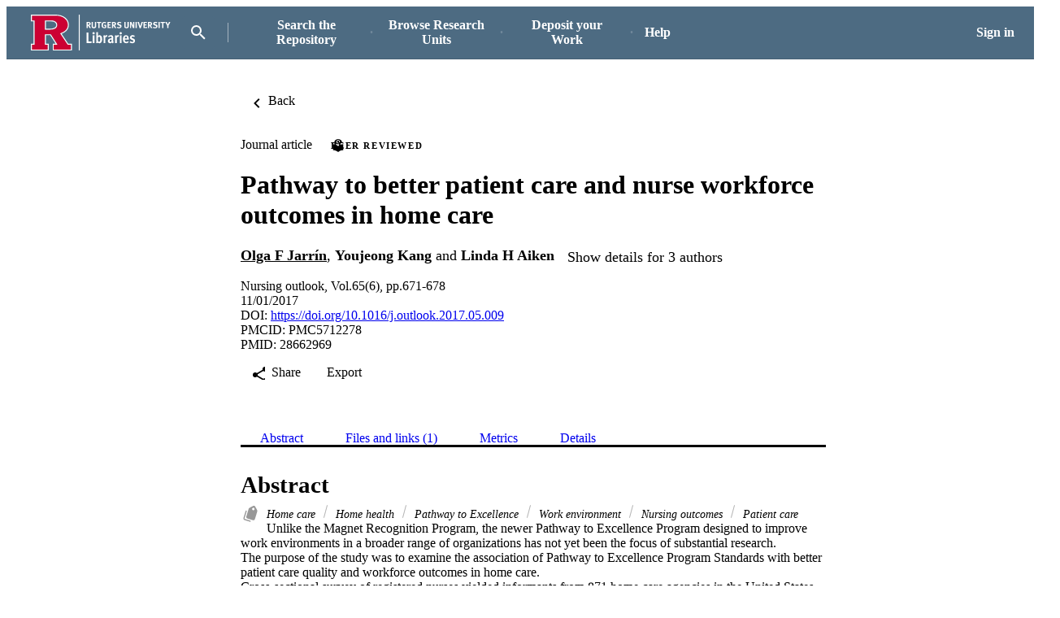

--- FILE ---
content_type: text/html;charset=UTF-8
request_url: https://scholarship.libraries.rutgers.edu/esploro/outputs/journalArticle/Pathway-to-better-patient-care-and/991031611649604646
body_size: 38625
content:
<!DOCTYPE html><html lang="en" data-whatinput="initial" data-whatintent="initial" dir="ltr" class="--md --gt-xs --gt-sm --lt-xl --lt-lg"><head prefix="
        og: http://ogp.me/ns#
        profile: http://ogp.me/ns/profile#
        article: https://ogp.me/ns/article#
        book: https://ogp.me/ns/book#
        music: https://ogp.me/ns/music#
        video: https://ogp.me/ns/video#
    ">
        <meta charset="utf-8">
        <title>Pathway to better patient care and nurse workforce outcomes in home care - Rutgers University</title>
        <base href="/esploro/">
        <meta content="width=device-width, initial-scale=1" name="viewport">
        <meta content="IE=edge" http-equiv="X-UA-Compatible">
        <meta content="index, follow" name="robots">
        <style type="text/css">
            .loader-container {
                display: flex;
                position: fixed;
                z-index: 1;
                flex-direction: column;
                align-content: center;
                align-items: center;
                justify-content: center;
                background: transparent;
                inset: 0;
            }

            esp-root:not(:empty) + .loader-container {
                display: none;
            }

            #esp-init-loader {
                max-width: 100px;
                animation: 2s linear infinite svg-animation;
            }

            @keyframes svg-animation {
                0% {
                    transform: rotateZ(0deg);
                }

                100% {
                    transform: rotateZ(360deg);
                }
            }

            @keyframes circle-animation {
                0%,
                25% {
                    transform: rotate(0);
                    stroke-dashoffset: 280;
                }

                50%,
                75% {
                    transform: rotate(45deg);
                    stroke-dashoffset: 45;
                }

                100% {
                    transform: rotate(360deg);
                    stroke-dashoffset: 280;
                }
            }

            #esp-init-loader circle {
                display: block;
                transform-origin: 50% 50%;
                animation: 1.4s ease-in-out infinite both circle-animation;
                stroke-width: 10px;
                stroke-linecap: round;
                stroke-dasharray: 283;
                stroke-dashoffset: 0;
                fill: transparent;
            }

            #esp-init-loader .spinner-color-start {
                stop-color: var(--spinner-color-start, var(--custom-accent, var(--rgb-accent-500, #d23b21)));
            }

            #esp-init-loader .spinner-color-end {
                stop-color: var(--spinner-color-end, var(--custom-primary, var(--rgb-primary-500, #397593)));
            }

            #esp-init-loader-message {
                display: none;
                align-items: flex-end;
                margin: 2rem;
                color: #000;
            }

            #esp-init-loader-message span {
                margin-inline-end: 1rem;
            }

            #esp-init-loader-message img {
                max-height: 33px;
            }
        </style>
    <link rel="stylesheet" href="styles.15e07da098bf8b93.css"><style type="text/css"></style><style>body{background-color:rgb(var(--palette-background-background))}.router-outlet-wrapper[_ngcontent-ng-c3571403689]{height:100%}.router-outlet-wrapper[_ngcontent-ng-c3571403689] >   *{display:block}[_nghost-ng-c3571403689]     .mulo-sidenav .mat-drawer{width:100vw}[_nghost-ng-c3571403689]     .mulo-sidenav .mat-drawer-container{z-index:20;overflow:visible}.sidenav-logo-link[_ngcontent-ng-c3571403689]{border-radius:.25rem;--focus-outline-offset: .125rem}[data-whatinput=keyboard][_ngcontent-ng-c3571403689]   .sidenav-logo-link[_ngcontent-ng-c3571403689]:focus, [data-whatinput=keyboard][_nghost-ng-c3571403689]   .sidenav-logo-link[_ngcontent-ng-c3571403689]:focus, [data-whatinput=keyboard]   [_nghost-ng-c3571403689]   .sidenav-logo-link[_ngcontent-ng-c3571403689]:focus{z-index:1;outline:rgb(var(--palette-focus-color)) solid var(--focus-outline-width, 3px);outline-offset:var(--focus-outline-offset, -3px);animation:focus-outline-in .5s cubic-bezier(.23,1,.32,1);will-change:outline-color,outline-offset,outline-width}</style><style>[_nghost-ng-c2047745631]{display:flex;flex-direction:column;height:100%;min-height:100vh}.main[_ngcontent-ng-c2047745631]{display:flex;flex:1 0 auto;flex-direction:column;min-height:calc(100% - var(--header-height))}.main[_ngcontent-ng-c2047745631]    >[slot=layout-main]{flex-grow:1}</style><style>[_nghost-ng-c1441637733]{--background: var(--sidenav-background, 255, 255, 255);--contrast: var(--sidenav-background-contrast, 0, 0, 0);--contrast-type: var(--sidenav-background-contrast-type, dark)}[_nghost-ng-c1441637733]   .mat-sidenav[_ngcontent-ng-c1441637733]{background:rgb(var(--background));color:rgb(var(--contrast))}[_nghost-ng-c1441637733]     .mat-mdc-list-base .mat-mdc-list-item{--palette-background-hover: var(--contrast);--palette-foreground-text: var(--contrast);--palette-foreground-base: var(--header-background-contrast, 0, 0, 0)}[_nghost-ng-c1441637733]     .mulo-searchbar{--palette-foreground-divider: var(--contrast);--searchbar-background: rgba(255, 255, 255, .1);--searchbar-color: rgb(var(--contrast));--searchbar-placeholder: rgba(var(--contrast), .5);--searchbar-outline-focused: rgb(var(--contrast))}[_nghost-ng-c1441637733]     button, [_nghost-ng-c1441637733]     .mat-ripple-element{--palette-foreground-base: var(--contrast);--palette-background-hover: var(--contrast)}.is-fixed[_nghost-ng-c1441637733]     .mat-drawer-backdrop{position:fixed}.sidenav-header[_ngcontent-ng-c1441637733]{height:64px;padding-inline-start:1rem;display:flex;align-items:center;justify-content:flex-start}.sidenav-header[_ngcontent-ng-c1441637733]     mulo-brand, .sidenav-header[_ngcontent-ng-c1441637733]     a{display:block;height:100%}.sidenav-header.button-on-right[_ngcontent-ng-c1441637733]{flex-direction:row-reverse;justify-content:space-between}.sidenav-header.button-on-right[_ngcontent-ng-c1441637733]     .mulo-menu-toggle-button{margin:.75rem;transform:translate(-200px)}.sidenav-header.button-on-left[_ngcontent-ng-c1441637733]     .mulo-menu-toggle-button{margin-inline-end:.5rem;margin-inline-start:-.5rem;transform:translate(-100px)}.mat-sidenav[_ngcontent-ng-c1441637733]     .mulo-menu-toggle-button{z-index:100;opacity:0;will-change:opacity,transform}.mat-sidenav[_ngcontent-ng-c1441637733]     mulo-brand{height:100%;will-change:opacity,transform;transform:translate(250px);opacity:0}.mat-sidenav.mat-drawer-opened[_ngcontent-ng-c1441637733]     .mulo-menu-toggle-button{transform:translate(0);transition:transform .6s cubic-bezier(.075,.82,.165,1),opacity .2s ease;opacity:1}.mat-sidenav.mat-drawer-opened[_ngcontent-ng-c1441637733]     mulo-brand{transform:translate(0);transition:transform .5s cubic-bezier(.19,1,.22,1),opacity .2s ease;opacity:1}.mat-sidenav[_ngcontent-ng-c1441637733]     .mulo-searchbar{padding:0 1rem}.mat-sidenav[_ngcontent-ng-c1441637733]     .mulo-searchbar, .mat-sidenav[_ngcontent-ng-c1441637733]     .mulo-searchbar .mat-mdc-form-field{width:100%}</style><style>.logo-wrapper[_ngcontent-ng-c2727550390]{display:flex;align-items:center;height:100%;background-repeat:no-repeat;background-position:0 center;background-size:contain}img[_ngcontent-ng-c2727550390]{max-width:200px;max-height:70%;transition:all .2s;object-fit:contain}</style><style>.mat-drawer-container{position:relative;z-index:1;color:var(--mat-sidenav-content-text-color);background-color:var(--mat-sidenav-content-background-color);box-sizing:border-box;-webkit-overflow-scrolling:touch;display:block;overflow:hidden}.mat-drawer-container[fullscreen]{top:0;left:0;right:0;bottom:0;position:absolute}.mat-drawer-container[fullscreen].mat-drawer-container-has-open{overflow:hidden}.mat-drawer-container.mat-drawer-container-explicit-backdrop .mat-drawer-side{z-index:3}.mat-drawer-container.ng-animate-disabled .mat-drawer-backdrop,.mat-drawer-container.ng-animate-disabled .mat-drawer-content,.ng-animate-disabled .mat-drawer-container .mat-drawer-backdrop,.ng-animate-disabled .mat-drawer-container .mat-drawer-content{transition:none}.mat-drawer-backdrop{top:0;left:0;right:0;bottom:0;position:absolute;display:block;z-index:3;visibility:hidden}.mat-drawer-backdrop.mat-drawer-shown{visibility:visible;background-color:var(--mat-sidenav-scrim-color)}.mat-drawer-transition .mat-drawer-backdrop{transition-duration:400ms;transition-timing-function:cubic-bezier(0.25, 0.8, 0.25, 1);transition-property:background-color,visibility}.cdk-high-contrast-active .mat-drawer-backdrop{opacity:.5}.mat-drawer-content{position:relative;z-index:1;display:block;height:100%;overflow:auto}.mat-drawer-transition .mat-drawer-content{transition-duration:400ms;transition-timing-function:cubic-bezier(0.25, 0.8, 0.25, 1);transition-property:transform,margin-left,margin-right}.mat-drawer{position:relative;z-index:4;color:var(--mat-sidenav-container-text-color);box-shadow:var(--mat-sidenav-container-elevation-shadow);background-color:var(--mat-sidenav-container-background-color);border-top-right-radius:var(--mat-sidenav-container-shape);border-bottom-right-radius:var(--mat-sidenav-container-shape);width:var(--mat-sidenav-container-width);display:block;position:absolute;top:0;bottom:0;z-index:3;outline:0;box-sizing:border-box;overflow-y:auto;transform:translate3d(-100%, 0, 0)}.cdk-high-contrast-active .mat-drawer,.cdk-high-contrast-active [dir=rtl] .mat-drawer.mat-drawer-end{border-right:solid 1px currentColor}.cdk-high-contrast-active [dir=rtl] .mat-drawer,.cdk-high-contrast-active .mat-drawer.mat-drawer-end{border-left:solid 1px currentColor;border-right:none}.mat-drawer.mat-drawer-side{z-index:2}.mat-drawer.mat-drawer-end{right:0;transform:translate3d(100%, 0, 0);border-top-left-radius:var(--mat-sidenav-container-shape);border-bottom-left-radius:var(--mat-sidenav-container-shape);border-top-right-radius:0;border-bottom-right-radius:0}[dir=rtl] .mat-drawer{border-top-left-radius:var(--mat-sidenav-container-shape);border-bottom-left-radius:var(--mat-sidenav-container-shape);border-top-right-radius:0;border-bottom-right-radius:0;transform:translate3d(100%, 0, 0)}[dir=rtl] .mat-drawer.mat-drawer-end{border-top-right-radius:var(--mat-sidenav-container-shape);border-bottom-right-radius:var(--mat-sidenav-container-shape);border-top-left-radius:0;border-bottom-left-radius:0;left:0;right:auto;transform:translate3d(-100%, 0, 0)}.mat-drawer[style*="visibility: hidden"]{display:none}.mat-drawer-side{box-shadow:none;border-right-color:var(--mat-sidenav-container-divider-color);border-right-width:1px;border-right-style:solid}.mat-drawer-side.mat-drawer-end{border-left-color:var(--mat-sidenav-container-divider-color);border-left-width:1px;border-left-style:solid;border-right:none}[dir=rtl] .mat-drawer-side{border-left-color:var(--mat-sidenav-container-divider-color);border-left-width:1px;border-left-style:solid;border-right:none}[dir=rtl] .mat-drawer-side.mat-drawer-end{border-right-color:var(--mat-sidenav-container-divider-color);border-right-width:1px;border-right-style:solid;border-left:none}.mat-drawer-inner-container{width:100%;height:100%;overflow:auto;-webkit-overflow-scrolling:touch}.mat-sidenav-fixed{position:fixed}</style><style type="text/css" vars-group="primary">:root { --palette-primary-50-no-rgb: 234, 237, 240; --palette-primary-100-no-rgb: 202, 211, 218; --palette-primary-200-no-rgb: 166, 181, 193; --palette-primary-300-no-rgb: 130, 151, 168; --palette-primary-400-no-rgb: 104, 129, 149; --palette-primary-500-no-rgb: 77, 107, 130; --palette-primary-600-no-rgb: 70, 99, 122; --palette-primary-700-no-rgb: 61, 88, 111; --palette-primary-800-no-rgb: 52, 78, 101; --palette-primary-900-no-rgb: 37, 60, 82; --palette-primary-A100-no-rgb: 152, 202, 255; --palette-primary-A200-no-rgb: 101, 176, 255; --palette-primary-A400-no-rgb: 50, 150, 255; --palette-primary-A700-no-rgb: 25, 137, 255; }</style><style type="text/css" vars-group="primary-contrast">:root { --palette-primary-contrast-50-no-rgb:  0, 0, 0, 0.87; --palette-primary-contrast-100-no-rgb:  0, 0, 0, 0.87; --palette-primary-contrast-200-no-rgb:  0, 0, 0, 0.87; --palette-primary-contrast-300-no-rgb:  0, 0, 0, 0.87; --palette-primary-contrast-400-no-rgb:  255, 255, 255, 1; --palette-primary-contrast-500-no-rgb:  255, 255, 255, 1; --palette-primary-contrast-600-no-rgb:  255, 255, 255, 1; --palette-primary-contrast-700-no-rgb:  255, 255, 255, 1; --palette-primary-contrast-800-no-rgb:  255, 255, 255, 1; --palette-primary-contrast-900-no-rgb:  255, 255, 255, 1; }</style><style type="text/css" vars-group="accent">:root { --palette-accent-50-no-rgb: 232, 237, 242; --palette-accent-100-no-rgb: 197, 211, 224; --palette-accent-200-no-rgb: 158, 182, 203; --palette-accent-300-no-rgb: 119, 153, 182; --palette-accent-400-no-rgb: 89, 131, 166; --palette-accent-500-no-rgb: 60, 109, 150; --palette-accent-600-no-rgb: 54, 101, 142; --palette-accent-700-no-rgb: 46, 90, 131; --palette-accent-800-no-rgb: 39, 80, 121; --palette-accent-900-no-rgb: 26, 62, 104; --palette-accent-A100-no-rgb: 163, 203, 255; --palette-accent-A200-no-rgb: 112, 174, 255; --palette-accent-A400-no-rgb: 61, 145, 255; --palette-accent-A700-no-rgb: 36, 131, 255; }</style><style type="text/css" vars-group="accent-contrast">:root { --palette-accent-contrast-50-no-rgb:  0, 0, 0, 0.87; --palette-accent-contrast-100-no-rgb:  0, 0, 0, 0.87; --palette-accent-contrast-200-no-rgb:  0, 0, 0, 0.87; --palette-accent-contrast-300-no-rgb:  0, 0, 0, 0.87; --palette-accent-contrast-400-no-rgb:  255, 255, 255, 1; --palette-accent-contrast-500-no-rgb:  255, 255, 255, 1; --palette-accent-contrast-600-no-rgb:  255, 255, 255, 1; --palette-accent-contrast-700-no-rgb:  255, 255, 255, 1; --palette-accent-contrast-800-no-rgb:  255, 255, 255, 1; --palette-accent-contrast-900-no-rgb:  255, 255, 255, 1; }</style><style type="text/css" vars-group="secondary">:root { --palette-secondary-no-rgb: 204, 0, 51; --palette-secondary-contrast-no-rgb: 255, 255, 255, 1; }</style><style type="text/css" vars-group="tertiary">:root { --palette-tertiary-no-rgb: 105, 105, 105; --palette-tertiary-contrast-no-rgb: 255, 255, 255, 1; }</style><link rel="icon" type="image/x-icon" href="https://scholarship.libraries.rutgers.edu/rep/esploro/favicon?institution=01RUT_INST&amp;version=1716814478781"><style>[_nghost-ng-c2749082395]{position:relative;z-index:10}[_nghost-ng-c2749082395]   .exl-search-bar.is-mini-size[_ngcontent-ng-c2749082395]{min-width:2.5rem}[_nghost-ng-c2749082395]   .exl-search-bar.is-mini-size[_ngcontent-ng-c2749082395]    >.inputs-wrapper{position:relative}[_nghost-ng-c2749082395]   mulo-searchbar[_ngcontent-ng-c2749082395]     .inputs-wrapper{position:absolute;z-index:1;inset-inline-start:0}[_nghost-ng-c2749082395]   mulo-searchbar[_ngcontent-ng-c2749082395]     .collapse-btn{position:absolute;inset-inline-start:3rem}[_nghost-ng-c2749082395]   mulo-searchbar.is-expanded[_ngcontent-ng-c2749082395]     .collapse-btn{inset-inline-start:33rem}[_nghost-ng-c2749082395]   .content-menu-btn[_ngcontent-ng-c2749082395]{padding-inline-start:.5rem}[_nghost-ng-c2749082395]   .content-menu-btn[_ngcontent-ng-c2749082395]   mat-icon[_ngcontent-ng-c2749082395]:first-of-type{margin-inline-end:.25rem}[_nghost-ng-c2749082395]   .menu-down-icon[_ngcontent-ng-c2749082395]{margin-inline-end:0}mulo-header-links[_ngcontent-ng-c2749082395]{display:flex;flex-direction:row;align-items:center;place-content:center flex-start}mulo-header-links[_ngcontent-ng-c2749082395]:before{content:"";display:inline-block;height:1.5em;margin-inline-start:1rem;margin-inline-end:1rem;opacity:.5;vertical-align:text-bottom;border-inline-start:1px solid rgb(var(--header-background-contrast, 0, 0, 0))}.--gt-sm[_nghost-ng-c2749082395]   mulo-searchbar[_ngcontent-ng-c2749082395]     .inputs-wrapper, .--gt-sm   [_nghost-ng-c2749082395]   mulo-searchbar[_ngcontent-ng-c2749082395]     .inputs-wrapper{background:rgb(var(--header-background, 255, 255, 255))}div[slot=header-left][_ngcontent-ng-c2749082395]{flex-grow:1}.--lt-md[_nghost-ng-c2749082395]   .exl-user-menu[_ngcontent-ng-c2749082395], .--lt-md   [_nghost-ng-c2749082395]   .exl-user-menu[_ngcontent-ng-c2749082395]{margin-inline-start:0}.--lt-md[_nghost-ng-c2749082395]   .header-logo-link[_ngcontent-ng-c2749082395]     img, .--lt-md   [_nghost-ng-c2749082395]   .header-logo-link[_ngcontent-ng-c2749082395]     img{width:100%;min-width:2.5rem}.--lt-md[_nghost-ng-c2749082395]   div[slot=header-left][_ngcontent-ng-c2749082395], .--lt-md   [_nghost-ng-c2749082395]   div[slot=header-left][_ngcontent-ng-c2749082395]{margin-inline-end:0}.--lt-md[_nghost-ng-c2749082395]   slot-header-right[_ngcontent-ng-c2749082395], .--lt-md   [_nghost-ng-c2749082395]   slot-header-right[_ngcontent-ng-c2749082395]{margin-inline-start:0}.--lt-md[_nghost-ng-c2749082395]   .sign-out-btn[_ngcontent-ng-c2749082395], .--lt-md   [_nghost-ng-c2749082395]   .sign-out-btn[_ngcontent-ng-c2749082395]{min-width:2.5rem;padding:0}.--lt-md[_nghost-ng-c2749082395]   mulo-searchbar[_ngcontent-ng-c2749082395], .--lt-md   [_nghost-ng-c2749082395]   mulo-searchbar[_ngcontent-ng-c2749082395]{--searchbar-background: var(--rgb-background-card);--searchbar-color: rgba( var(--palette-foreground-text), var(--palette-foreground-text-alpha) );--palette-foreground-divider: var(--palette-foreground-text)}.--lt-md[_nghost-ng-c2749082395]   mulo-searchbar[_ngcontent-ng-c2749082395]     .mdc-notched-outline, .--lt-md   [_nghost-ng-c2749082395]   mulo-searchbar[_ngcontent-ng-c2749082395]     .mdc-notched-outline{color:rgba(var(--dark-dividers))}.--lt-md[_nghost-ng-c2749082395]   mulo-searchbar[_ngcontent-ng-c2749082395]     .mdc-notched-outline__leading, .--lt-md   [_nghost-ng-c2749082395]   mulo-searchbar[_ngcontent-ng-c2749082395]     .mdc-notched-outline__leading{border-radius:0;border-inline-start-width:0}.--lt-md[_nghost-ng-c2749082395]   mulo-searchbar[_ngcontent-ng-c2749082395]     .mdc-notched-outline__trailing, .--lt-md   [_nghost-ng-c2749082395]   mulo-searchbar[_ngcontent-ng-c2749082395]     .mdc-notched-outline__trailing{border-radius:0;border-inline-end-width:0}  .new-header-menu{position:fixed;width:100vw;max-width:none!important;inset-inline-start:0}  .new-header-menu>.mat-mdc-menu-content:not(:empty){display:flex;flex-direction:row;padding:3rem 4rem}  .new-header-menu-grid{display:grid;grid-gap:2rem 3rem;grid-template-columns:repeat(auto-fill,minmax(12rem,1fr));flex-grow:1}  .new-header-menu-grid a.mat-mdc-menu-item{min-width:min-content;height:auto;padding-block-start:0;padding-block-end:.5rem;padding-inline:.5rem;overflow:visible;line-height:1.5;white-space:normal}  .new-header-menu-grid h1{margin:.5rem 0;font-size:1.5rem;line-height:normal}  .new-header-menu-grid p{color:rgba(var(--palette-foreground-secondary-text),var(--palette-foreground-secondary-text-alpha));font-size:1rem;font-weight:400}  .new-header-menu-list{margin-inline-start:3rem;padding-inline-start:3rem;border-inline-start:1px solid rgba(var(--palette-foreground-divider),var(--palette-foreground-divider-alpha))}  .mobile-search-menu>.mat-expansion-panel{width:100vw;z-index:11;inset-block-start:var(--header-height);inset-inline:0}  .mobile-search-menu .mobile-search-menu-options{display:flex;align-items:center;margin-block:.25rem}  .mobile-search-menu mulo-searchbar-options{margin-inline-start:.5rem}  .mobile-search-menu mulo-searchbar-options   .mat-mdc-select-value{display:inline-grid}  .mobile-search-menu .collapse-btn{margin-inline-start:auto}  .mobile-search-menu mulo-searchbar{width:100%}  .mobile-search-menu mulo-searchbar mat-form-field{width:100%}  .sidebar-nav-list{padding:0 1.5rem;border-block-start:1px solid rgba(var(--palette-foreground-divider),var(--palette-foreground-divider-alpha))}.adv-search-search-btn[_ngcontent-ng-c2749082395]{width:100%;padding-block:.75rem;border-radius:0}.adv-search-search-btn[_ngcontent-ng-c2749082395]     .mdc-button__label{justify-content:center}.mulo-header-nav-item.notify-menu[_ngcontent-ng-c2749082395]{margin-inline-start:0;margin-inline-end:-1rem}.notify-menu-title[_ngcontent-ng-c2749082395]{display:flex;flex-direction:row;margin-block-start:-.5rem;padding:1rem 1.5rem;background-color:var(--rgb-background-background-100);font-size:1.067rem;font-weight:600!important}@media (min-width: 600px) and (max-width: 960px){.notify-menu-title[_ngcontent-ng-c2749082395]{font-size:calc(1.067rem + 0*(100vw - 600px))}}@media (min-width: 960px) and (max-width: 1280px){.notify-menu-title[_ngcontent-ng-c2749082395]{font-size:calc(1.067rem + .058 * (100vw - 960px) / 320)}}@media (min-width: 1280px) and (max-width: 1920px){.notify-menu-title[_ngcontent-ng-c2749082395]{font-size:calc(1.125rem + 0*(100vw - 1280px))}}@media (min-width: 1920px){.notify-menu-title[_ngcontent-ng-c2749082395]{font-size:1.125rem}}.notify-menu-infobar[_ngcontent-ng-c2749082395]{padding:1rem 1.5rem;font-size:.9372071228rem;font-weight:600!important}@media (min-width: 600px) and (max-width: 960px){.notify-menu-infobar[_ngcontent-ng-c2749082395]{font-size:calc(.9372071228rem + 0 * (100vw - 600px) / 360)}}@media (min-width: 960px) and (max-width: 1280px){.notify-menu-infobar[_ngcontent-ng-c2749082395]{font-size:calc(.9372071228rem + -.0483182339 * (100vw - 960px) / 320)}}@media (min-width: 1280px) and (max-width: 1920px){.notify-menu-infobar[_ngcontent-ng-c2749082395]{font-size:calc(.8888888889rem + 0 * (100vw - 1280px) / 640)}}@media (min-width: 1920px){.notify-menu-infobar[_ngcontent-ng-c2749082395]{font-size:.8888888889rem}}.notify-menu-item[_ngcontent-ng-c2749082395]{height:auto;padding:1rem 1.5rem;line-height:normal;font-size:.878357191rem;font-weight:400!important}@media (min-width: 600px) and (max-width: 960px){.notify-menu-item[_ngcontent-ng-c2749082395]{font-size:calc(.878357191rem + 0 * (100vw - 600px) / 360)}}@media (min-width: 960px) and (max-width: 1280px){.notify-menu-item[_ngcontent-ng-c2749082395]{font-size:calc(.878357191rem + -.0882337342 * (100vw - 960px) / 320)}}@media (min-width: 1280px) and (max-width: 1920px){.notify-menu-item[_ngcontent-ng-c2749082395]{font-size:calc(.7901234568rem + 0 * (100vw - 1280px) / 640)}}@media (min-width: 1920px){.notify-menu-item[_ngcontent-ng-c2749082395]{font-size:.7901234568rem}}.notify-menu-c2a[_ngcontent-ng-c2749082395]{display:flex;align-items:center;justify-content:center;width:100%;margin-block-start:1rem;margin-block-end:-.5rem;padding-block:.25rem;--palette-background-hover: var(--palette-primary-500-no-rgb);--palette-background-hover-alpha: 1;font-size:1.067rem;font-weight:600!important}@media (min-width: 600px) and (max-width: 960px){.notify-menu-c2a[_ngcontent-ng-c2749082395]{font-size:calc(1.067rem + 0*(100vw - 600px))}}@media (min-width: 960px) and (max-width: 1280px){.notify-menu-c2a[_ngcontent-ng-c2749082395]{font-size:calc(1.067rem + .058 * (100vw - 960px) / 320)}}@media (min-width: 1280px) and (max-width: 1920px){.notify-menu-c2a[_ngcontent-ng-c2749082395]{font-size:calc(1.125rem + 0*(100vw - 1280px))}}@media (min-width: 1920px){.notify-menu-c2a[_ngcontent-ng-c2749082395]{font-size:1.125rem}}.notify-authors[_ngcontent-ng-c2749082395]{overflow:hidden;line-height:1.5;text-overflow:ellipsis;white-space:nowrap}.notify-category[_ngcontent-ng-c2749082395]{font-style:italic;line-height:2}.notify-time[_ngcontent-ng-c2749082395]{color:var(--rgb-primary-500);line-height:1.5}.menu-btn-content[_ngcontent-ng-c2749082395]{display:inline-flex;align-items:center}</style><style>.exl-fixed-header[_nghost-ng-c2674273762], .exl-fixed-header   [_nghost-ng-c2674273762], .mulo-header-fixed[_nghost-ng-c2674273762], .mulo-header-fixed   [_nghost-ng-c2674273762]{position:fixed;width:100%}.exl-fixed-header[_nghost-ng-c2674273762]   header[_ngcontent-ng-c2674273762], .exl-fixed-header   [_nghost-ng-c2674273762]   header[_ngcontent-ng-c2674273762], .mulo-header-fixed[_nghost-ng-c2674273762]   header[_ngcontent-ng-c2674273762], .mulo-header-fixed   [_nghost-ng-c2674273762]   header[_ngcontent-ng-c2674273762]{border-block-end:none}header[_ngcontent-ng-c2674273762]{display:flex;align-items:center;justify-content:space-between;height:64px;padding:0 1rem;border-block-end:1px solid rgba(0,0,0,.1)}.--lt-md   [_nghost-ng-c2674273762]   header[_ngcontent-ng-c2674273762]{padding:0 .5rem}[exl-side-pane-toggle][_ngcontent-ng-c2674273762]{margin-inline-end:.5rem}[_nghost-ng-c2674273762]{--background: var(--header-background, 255, 255, 255);--contrast: var(--header-background-contrast, 0, 0, 0);--contrast-type: var(--header-background-contrast-type, dark)}[_nghost-ng-c2674273762]   header[_ngcontent-ng-c2674273762]{background:rgb(var(--background));color:rgb(var(--contrast))}[_nghost-ng-c2674273762]  slot-header-left, [_nghost-ng-c2674273762]  slot-header-center, [_nghost-ng-c2674273762]  slot-header-right, [_nghost-ng-c2674273762]  [slot=header-left], [_nghost-ng-c2674273762]  [slot=header-center], [_nghost-ng-c2674273762]  [slot=header-right]{display:flex;height:100%}[_nghost-ng-c2674273762]  slot-header-left, [_nghost-ng-c2674273762]  [slot=header-left]{margin-inline-end:1rem}[_nghost-ng-c2674273762]  slot-header-right, [_nghost-ng-c2674273762]  [slot=header-right]{margin-inline-start:1rem}[_nghost-ng-c2674273762]  slot-header-right .mulo-header-nav-item, [_nghost-ng-c2674273762]  [slot=header-right] .mulo-header-nav-item{margin-inline-start:1rem}[_nghost-ng-c2674273762]  slot-header-center, [_nghost-ng-c2674273762]  [slot=header-center]{margin:0 1rem}[_nghost-ng-c2674273762]  .exl-brand+.mulo-header-nav-item, [_nghost-ng-c2674273762]  .mulo-brand+.mulo-header-nav-item{margin-inline-start:2rem}[_nghost-ng-c2674273762]  .header-logo-link{display:flex;max-height:70%;border-radius:.25rem;--focus-outline-offset: .125rem}[data-whatinput=keyboard]   [_nghost-ng-c2674273762]  .header-logo-link:focus, [data-whatinput=keyboard]   [_nghost-ng-c2674273762]  .header-logo-link:focus{z-index:1;outline:rgb(var(--palette-focus-color)) solid var(--focus-outline-width, 3px);outline-offset:var(--focus-outline-offset, -3px);animation:focus-outline-in .5s cubic-bezier(.23,1,.32,1);will-change:outline-color,outline-offset,outline-width}[_nghost-ng-c2674273762]  .header-logo-link img{max-height:100%}[_nghost-ng-c2674273762]  .mulo-searchbar{--palette-foreground-divider: var(--contrast);--searchbar-background: rgb(var(--background));--searchbar-color: rgb(var(--contrast));--searchbar-outline-focused: rgba( var(--palette-foreground-divider), var(--palette-foreground-divider-alpha) )}[_nghost-ng-c2674273762]  .mat-mdc-button-base, [_nghost-ng-c2674273762]  .mat-button-focus-overlay{--palette-foreground-base: var(--contrast);--mdc-text-button-label-text-color: var(--contrast)}[_nghost-ng-c2674273762]  .mat-mdc-button.mat-primary.mat-button-disabled, [_nghost-ng-c2674273762]  .mat-mdc-button.mat-accent.mat-button-disabled, [_nghost-ng-c2674273762]  .mat-mdc-button.mat-warn.mat-button-disabled, [_nghost-ng-c2674273762]  .mat-mdc-button.mat-button-disabled.mat-button-disabled, [_nghost-ng-c2674273762]  .mat-mdc-icon-button.mat-primary.mat-button-disabled, [_nghost-ng-c2674273762]  .mat-mdc-icon-button.mat-accent.mat-button-disabled, [_nghost-ng-c2674273762]  .mat-mdc-icon-button.mat-warn.mat-button-disabled, [_nghost-ng-c2674273762]  .mat-mdc-icon-button.mat-button-disabled.mat-button-disabled, [_nghost-ng-c2674273762]  .mat-mdc-outlined-button.mat-primary.mat-button-disabled, [_nghost-ng-c2674273762]  .mat-mdc-outlined-button.mat-accent.mat-button-disabled, [_nghost-ng-c2674273762]  .mat-mdc-outlined-button.mat-warn.mat-button-disabled, [_nghost-ng-c2674273762]  .mat-mdc-outlined-button.mat-button-disabled.mat-button-disabled{color:rgba(var(--contrast),var(--palette-foreground-disabled-button-alpha))}</style><style>[_nghost-ng-c1516510185]{display:inline-flex;align-items:center;justify-content:flex-start;font-weight:700;flex-shrink:0}.brand-wrapper[_nghost-ng-c1516510185]     a{display:flex;height:100%}</style><style>[_nghost-ng-c629870716]{display:flex;box-sizing:border-box;flex:1 1 0;align-items:center;text-align:end}</style><style>.exl-footer[_ngcontent-ng-c1787331525]{font-size:.878357191rem;--mdc-typography-subtitle1-font-size: .878357191rem;--mdc-typography-subtitle1-font-weight: 600}@media (min-width: 600px) and (max-width: 960px){.exl-footer[_ngcontent-ng-c1787331525]{font-size:calc(.878357191rem + 0 * (100vw - 600px) / 360)}}@media (min-width: 960px) and (max-width: 1280px){.exl-footer[_ngcontent-ng-c1787331525]{font-size:calc(.878357191rem + -.0882337342 * (100vw - 960px) / 320)}}@media (min-width: 1280px) and (max-width: 1920px){.exl-footer[_ngcontent-ng-c1787331525]{font-size:calc(.7901234568rem + 0 * (100vw - 1280px) / 640)}}@media (min-width: 1920px){.exl-footer[_ngcontent-ng-c1787331525]{font-size:.7901234568rem}}@media (min-width: 600px) and (max-width: 960px){.exl-footer[_ngcontent-ng-c1787331525]{--mdc-typography-subtitle1-font-size: calc(.878357191rem + 0 * (100vw - 600px) / 360)}}@media (min-width: 960px) and (max-width: 1280px){.exl-footer[_ngcontent-ng-c1787331525]{--mdc-typography-subtitle1-font-size: calc(.878357191rem + -.0882337342 * (100vw - 960px) / 320)}}@media (min-width: 1280px) and (max-width: 1920px){.exl-footer[_ngcontent-ng-c1787331525]{--mdc-typography-subtitle1-font-size: calc(.7901234568rem + 0 * (100vw - 1280px) / 640)}}@media (min-width: 1920px){.exl-footer[_ngcontent-ng-c1787331525]{--mdc-typography-subtitle1-font-size: .7901234568rem}}.footer-frame[_ngcontent-ng-c1787331525]{display:flex;flex-flow:row wrap;align-content:flex-start;align-items:flex-start;justify-content:flex-start;margin-block-end:1rem;padding-block-start:2rem}.--gt-sm[_nghost-ng-c1787331525]   .footer-frame[_ngcontent-ng-c1787331525], .--gt-sm   [_nghost-ng-c1787331525]   .footer-frame[_ngcontent-ng-c1787331525]{justify-content:center}.footer-logo-link[_ngcontent-ng-c1787331525]{display:flex;flex-basis:100%;flex-flow:row wrap;place-content:center space-between;align-items:center}.footer-logo-link[_ngcontent-ng-c1787331525]   a[_ngcontent-ng-c1787331525]{border-radius:.25rem;--focus-outline-offset: .125rem}[data-whatinput=keyboard][_ngcontent-ng-c1787331525]   .footer-logo-link[_ngcontent-ng-c1787331525]   a[_ngcontent-ng-c1787331525]:focus, [data-whatinput=keyboard][_nghost-ng-c1787331525]   .footer-logo-link[_ngcontent-ng-c1787331525]   a[_ngcontent-ng-c1787331525]:focus, [data-whatinput=keyboard]   [_nghost-ng-c1787331525]   .footer-logo-link[_ngcontent-ng-c1787331525]   a[_ngcontent-ng-c1787331525]:focus{z-index:1;outline:rgb(var(--palette-focus-color)) solid var(--focus-outline-width, 3px);outline-offset:var(--focus-outline-offset, -3px);animation:focus-outline-in .5s cubic-bezier(.23,1,.32,1);will-change:outline-color,outline-offset,outline-width}.--gt-sm[_nghost-ng-c1787331525]   .footer-logo-link[_ngcontent-ng-c1787331525], .--gt-sm   [_nghost-ng-c1787331525]   .footer-logo-link[_ngcontent-ng-c1787331525]{flex:0 0 auto;flex-direction:column;place-content:flex-start center;align-items:flex-start}.--gt-sm[_nghost-ng-c1787331525]   .footer-logo-link.has-links[_ngcontent-ng-c1787331525], .--gt-sm   [_nghost-ng-c1787331525]   .footer-logo-link.has-links[_ngcontent-ng-c1787331525]{place-content:center center;align-items:center}.--gt-sm[_nghost-ng-c1787331525]   .footer-logo-link.has-many-links[_ngcontent-ng-c1787331525], .--gt-sm   [_nghost-ng-c1787331525]   .footer-logo-link.has-many-links[_ngcontent-ng-c1787331525]{flex:1 .15 350px}exl-footer-links[_ngcontent-ng-c1787331525]{display:flex;flex-flow:row wrap}.--xs[_nghost-ng-c1787331525]   exl-footer-links[_ngcontent-ng-c1787331525], .--xs   [_nghost-ng-c1787331525]   exl-footer-links[_ngcontent-ng-c1787331525]{flex-flow:column}[_nghost-ng-c1787331525]     .social-link svg path{fill:currentColor!important}[_nghost-ng-c1787331525]     .logo-wrapper img{max-height:80px}.sub-footer[_ngcontent-ng-c1787331525]{position:relative}.sub-footer[_ngcontent-ng-c1787331525]:before{content:"";position:absolute;opacity:var(--palette-background-hover-alpha, .04);background:rgba(var(--footer-background-contrast, 0 0 0));inset:0}.sub-footer[_ngcontent-ng-c1787331525]   a[_ngcontent-ng-c1787331525]{display:flex;flex-direction:row;place-content:flex-end center;align-items:flex-end;border-radius:.25rem;--focus-outline-offset: .125rem}[data-whatinput=keyboard][_ngcontent-ng-c1787331525]   .sub-footer[_ngcontent-ng-c1787331525]   a[_ngcontent-ng-c1787331525]:focus, [data-whatinput=keyboard][_nghost-ng-c1787331525]   .sub-footer[_ngcontent-ng-c1787331525]   a[_ngcontent-ng-c1787331525]:focus, [data-whatinput=keyboard]   [_nghost-ng-c1787331525]   .sub-footer[_ngcontent-ng-c1787331525]   a[_ngcontent-ng-c1787331525]:focus{z-index:1;outline:rgb(var(--palette-focus-color)) solid var(--focus-outline-width, 3px);outline-offset:var(--focus-outline-offset, -3px);animation:focus-outline-in .5s cubic-bezier(.23,1,.32,1);will-change:outline-color,outline-offset,outline-width}.esploro-logo[_ngcontent-ng-c1787331525]{max-height:33px}.social-and-copyright[_ngcontent-ng-c1787331525]{flex-basis:100%;text-align:center;justify-self:center}.--gt-sm[_nghost-ng-c1787331525]   .social-and-copyright[_ngcontent-ng-c1787331525], .--gt-sm   [_nghost-ng-c1787331525]   .social-and-copyright[_ngcontent-ng-c1787331525]{flex:1 1 100%;max-height:100%}.social-and-copyright[_ngcontent-ng-c1787331525]   exl-footer-links[_ngcontent-ng-c1787331525]{display:flex;flex-direction:row;justify-content:center}.links-section[_ngcontent-ng-c1787331525]{max-width:11rem;padding-block-start:1rem;padding-block-end:0;padding-inline:.75rem}.links-section[_ngcontent-ng-c1787331525]   h2[_ngcontent-ng-c1787331525]{margin:0;padding:.25rem .5rem;letter-spacing:.015rem;font-size:1rem}@media (min-width: 600px) and (max-width: 960px){.links-section[_ngcontent-ng-c1787331525]   h2[_ngcontent-ng-c1787331525]{font-size:calc(1rem + 0*(100vw - 600px))}}@media (min-width: 960px) and (max-width: 1280px){.links-section[_ngcontent-ng-c1787331525]   h2[_ngcontent-ng-c1787331525]{font-size:calc(1rem + 0*(100vw - 960px))}}@media (min-width: 1280px) and (max-width: 1920px){.links-section[_ngcontent-ng-c1787331525]   h2[_ngcontent-ng-c1787331525]{font-size:calc(1rem + 0*(100vw - 1280px))}}@media (min-width: 1920px){.links-section[_ngcontent-ng-c1787331525]   h2[_ngcontent-ng-c1787331525]{font-size:1rem}}.links-section[_ngcontent-ng-c1787331525]   a[_ngcontent-ng-c1787331525]{height:auto;min-height:2rem;padding:.25rem .5rem;--mdc-list-list-item-label-text-color: rgb(var(--contrast));--mdc-list-list-item-hover-label-text-color: rgb(var(--contrast))}.links-section[_ngcontent-ng-c1787331525]     .mdc-list-item__content{padding:0}.links-section[_ngcontent-ng-c1787331525]     .mdc-list-item__primary-text{font-size:inherit;font-weight:inherit;white-space:normal}.links-section[_ngcontent-ng-c1787331525]   .mdc-list[_ngcontent-ng-c1787331525]{padding:0}</style><style>[_nghost-ng-c2750770467]{--background: var(--footer-background, 255, 255, 255);--contrast: var(--footer-background-contrast, 0, 0, 0);--contrast-type: var(--footer-background-contrast-type, dark);--contrast-hover: var(--footer-background-contrast);--contrast-hover-alpha: var(--palette-background-hover-alpha)}[_nghost-ng-c2750770467]   footer[_ngcontent-ng-c2750770467]{background:rgb(var(--background));color:rgb(var(--contrast));--mdc-theme-text-primary-on-background: rgb(var(--contrast));--mdc-theme-on-surface: rgb(var(--contrast))}[_nghost-ng-c2750770467]     .mat-mdc-list-item, [_nghost-ng-c2750770467]     .sub-footer a{color:rgb(var(--contrast))}[_nghost-ng-c2750770467]     .mat-mdc-list-item:hover, [_nghost-ng-c2750770467]     .mat-mdc-list-item:focus{background-color:rgba(var(--contrast),var(--contrast-hover-alpha, 1))}[_nghost-ng-c2750770467]     .mulo-brand{display:inline-flex}</style><style>[_nghost-ng-c3781961594]{display:flex;justify-content:center;width:100%;max-width:100%}.centered-container[_ngcontent-ng-c3781961594]{max-width:100%;flex:0 0 auto}.centered-container.is-width-auto[_ngcontent-ng-c3781961594]{width:960px}.centered-container.is-width-full[_ngcontent-ng-c3781961594]{width:1112px}</style><style>@media screen and (forced-colors: active),(-ms-high-contrast: active){.mdc-list-divider::after{content:"";display:block;border-bottom-width:1px;border-bottom-style:solid}}.mdc-list{margin:0;padding:8px 0;list-style-type:none}.mdc-list:focus{outline:none}.mdc-list-item__wrapper{display:block}.mdc-list-item{display:flex;position:relative;align-items:center;justify-content:flex-start;overflow:hidden;padding:0;align-items:stretch;cursor:pointer}.mdc-list-item:focus{outline:none}.mdc-list-item.mdc-list-item--with-one-line{height:48px}.mdc-list-item.mdc-list-item--with-two-lines{height:64px}.mdc-list-item.mdc-list-item--with-three-lines{height:88px}.mdc-list-item.mdc-list-item--with-one-line .mdc-list-item__start{align-self:center;margin-top:0}.mdc-list-item.mdc-list-item--with-two-lines .mdc-list-item__start{align-self:flex-start;margin-top:16px}.mdc-list-item.mdc-list-item--with-three-lines .mdc-list-item__start{align-self:flex-start;margin-top:16px}.mdc-list-item.mdc-list-item--with-one-line .mdc-list-item__end{align-self:center;margin-top:0}.mdc-list-item.mdc-list-item--with-two-lines .mdc-list-item__end{align-self:center;margin-top:0}.mdc-list-item.mdc-list-item--with-three-lines .mdc-list-item__end{align-self:flex-start;margin-top:16px}.mdc-list-item.mdc-list-item--disabled,.mdc-list-item.mdc-list-item--non-interactive{cursor:auto}.mdc-list-item:not(.mdc-list-item--selected):focus::before,.mdc-list-item.mdc-ripple-upgraded--background-focused::before{position:absolute;box-sizing:border-box;width:100%;height:100%;top:0;left:0;border:1px solid rgba(0,0,0,0);border-radius:inherit;content:"";pointer-events:none}@media screen and (forced-colors: active){.mdc-list-item:not(.mdc-list-item--selected):focus::before,.mdc-list-item.mdc-ripple-upgraded--background-focused::before{border-color:CanvasText}}.mdc-list-item.mdc-list-item--selected::before{position:absolute;box-sizing:border-box;width:100%;height:100%;top:0;left:0;border:3px double rgba(0,0,0,0);border-radius:inherit;content:"";pointer-events:none}@media screen and (forced-colors: active){.mdc-list-item.mdc-list-item--selected::before{border-color:CanvasText}}.mdc-list-item.mdc-list-item--selected:focus::before{position:absolute;box-sizing:border-box;width:100%;height:100%;top:0;left:0;border:3px solid rgba(0,0,0,0);border-radius:inherit;content:"";pointer-events:none}@media screen and (forced-colors: active){.mdc-list-item.mdc-list-item--selected:focus::before{border-color:CanvasText}}a.mdc-list-item{color:inherit;text-decoration:none}.mdc-list-item__start{fill:currentColor;flex-shrink:0;pointer-events:none}.mdc-list-item__end{flex-shrink:0;pointer-events:none}.mdc-list-item__content{text-overflow:ellipsis;white-space:nowrap;overflow:hidden;align-self:center;flex:1;pointer-events:none}.mdc-list-item--with-two-lines .mdc-list-item__content,.mdc-list-item--with-three-lines .mdc-list-item__content{align-self:stretch}.mdc-list-item__content[for]{pointer-events:none}.mdc-list-item__primary-text{text-overflow:ellipsis;white-space:nowrap;overflow:hidden}.mdc-list-item--with-two-lines .mdc-list-item__primary-text,.mdc-list-item--with-three-lines .mdc-list-item__primary-text{display:block;margin-top:0;line-height:normal;margin-bottom:-20px}.mdc-list-item--with-two-lines .mdc-list-item__primary-text::before,.mdc-list-item--with-three-lines .mdc-list-item__primary-text::before{display:inline-block;width:0;height:28px;content:"";vertical-align:0}.mdc-list-item--with-two-lines .mdc-list-item__primary-text::after,.mdc-list-item--with-three-lines .mdc-list-item__primary-text::after{display:inline-block;width:0;height:20px;content:"";vertical-align:-20px}.mdc-list-item__secondary-text{text-overflow:ellipsis;white-space:nowrap;overflow:hidden;display:block;margin-top:0;line-height:normal}.mdc-list-item__secondary-text::before{display:inline-block;width:0;height:20px;content:"";vertical-align:0}.mdc-list-item--with-three-lines .mdc-list-item__secondary-text{white-space:normal;line-height:20px}.mdc-list-item--with-overline .mdc-list-item__secondary-text{white-space:nowrap;line-height:auto}.mdc-list-item__overline-text{text-overflow:ellipsis;white-space:nowrap;overflow:hidden}.mdc-list-item--with-two-lines .mdc-list-item__overline-text{display:block;margin-top:0;line-height:normal;margin-bottom:-20px}.mdc-list-item--with-two-lines .mdc-list-item__overline-text::before{display:inline-block;width:0;height:24px;content:"";vertical-align:0}.mdc-list-item--with-two-lines .mdc-list-item__overline-text::after{display:inline-block;width:0;height:20px;content:"";vertical-align:-20px}.mdc-list-item--with-three-lines .mdc-list-item__overline-text{display:block;margin-top:0;line-height:normal;margin-bottom:-20px}.mdc-list-item--with-three-lines .mdc-list-item__overline-text::before{display:inline-block;width:0;height:28px;content:"";vertical-align:0}.mdc-list-item--with-three-lines .mdc-list-item__overline-text::after{display:inline-block;width:0;height:20px;content:"";vertical-align:-20px}.mdc-list-item--with-leading-avatar.mdc-list-item{padding-left:0;padding-right:auto}[dir=rtl] .mdc-list-item--with-leading-avatar.mdc-list-item,.mdc-list-item--with-leading-avatar.mdc-list-item[dir=rtl]{padding-left:auto;padding-right:0}.mdc-list-item--with-leading-avatar .mdc-list-item__start{margin-left:16px;margin-right:16px}[dir=rtl] .mdc-list-item--with-leading-avatar .mdc-list-item__start,.mdc-list-item--with-leading-avatar .mdc-list-item__start[dir=rtl]{margin-left:16px;margin-right:16px}.mdc-list-item--with-leading-avatar.mdc-list-item--with-two-lines .mdc-list-item__primary-text{display:block;margin-top:0;line-height:normal;margin-bottom:-20px}.mdc-list-item--with-leading-avatar.mdc-list-item--with-two-lines .mdc-list-item__primary-text::before{display:inline-block;width:0;height:32px;content:"";vertical-align:0}.mdc-list-item--with-leading-avatar.mdc-list-item--with-two-lines .mdc-list-item__primary-text::after{display:inline-block;width:0;height:20px;content:"";vertical-align:-20px}.mdc-list-item--with-leading-avatar.mdc-list-item--with-two-lines .mdc-list-item__overline-text{display:block;margin-top:0;line-height:normal;margin-bottom:-20px}.mdc-list-item--with-leading-avatar.mdc-list-item--with-two-lines .mdc-list-item__overline-text::before{display:inline-block;width:0;height:28px;content:"";vertical-align:0}.mdc-list-item--with-leading-avatar.mdc-list-item--with-two-lines .mdc-list-item__overline-text::after{display:inline-block;width:0;height:20px;content:"";vertical-align:-20px}.mdc-list-item--with-leading-avatar.mdc-list-item--with-two-lines.mdc-list-item--with-trailing-meta .mdc-list-item__end{display:block;margin-top:0;line-height:normal}.mdc-list-item--with-leading-avatar.mdc-list-item--with-two-lines.mdc-list-item--with-trailing-meta .mdc-list-item__end::before{display:inline-block;width:0;height:32px;content:"";vertical-align:0}.mdc-list-item--with-leading-avatar.mdc-list-item--with-one-line{height:56px}.mdc-list-item--with-leading-avatar.mdc-list-item--with-two-lines{height:72px}.mdc-list-item--with-leading-avatar .mdc-list-item__start{border-radius:50%}.mdc-list-item--with-leading-icon.mdc-list-item{padding-left:0;padding-right:auto}[dir=rtl] .mdc-list-item--with-leading-icon.mdc-list-item,.mdc-list-item--with-leading-icon.mdc-list-item[dir=rtl]{padding-left:auto;padding-right:0}.mdc-list-item--with-leading-icon .mdc-list-item__start{margin-left:16px;margin-right:32px}[dir=rtl] .mdc-list-item--with-leading-icon .mdc-list-item__start,.mdc-list-item--with-leading-icon .mdc-list-item__start[dir=rtl]{margin-left:32px;margin-right:16px}.mdc-list-item--with-leading-icon.mdc-list-item--with-two-lines .mdc-list-item__primary-text{display:block;margin-top:0;line-height:normal;margin-bottom:-20px}.mdc-list-item--with-leading-icon.mdc-list-item--with-two-lines .mdc-list-item__primary-text::before{display:inline-block;width:0;height:32px;content:"";vertical-align:0}.mdc-list-item--with-leading-icon.mdc-list-item--with-two-lines .mdc-list-item__primary-text::after{display:inline-block;width:0;height:20px;content:"";vertical-align:-20px}.mdc-list-item--with-leading-icon.mdc-list-item--with-two-lines .mdc-list-item__overline-text{display:block;margin-top:0;line-height:normal;margin-bottom:-20px}.mdc-list-item--with-leading-icon.mdc-list-item--with-two-lines .mdc-list-item__overline-text::before{display:inline-block;width:0;height:28px;content:"";vertical-align:0}.mdc-list-item--with-leading-icon.mdc-list-item--with-two-lines .mdc-list-item__overline-text::after{display:inline-block;width:0;height:20px;content:"";vertical-align:-20px}.mdc-list-item--with-leading-icon.mdc-list-item--with-two-lines.mdc-list-item--with-trailing-meta .mdc-list-item__end{display:block;margin-top:0;line-height:normal}.mdc-list-item--with-leading-icon.mdc-list-item--with-two-lines.mdc-list-item--with-trailing-meta .mdc-list-item__end::before{display:inline-block;width:0;height:32px;content:"";vertical-align:0}.mdc-list-item--with-leading-icon.mdc-list-item--with-one-line{height:56px}.mdc-list-item--with-leading-icon.mdc-list-item--with-two-lines{height:72px}.mdc-list-item--with-leading-thumbnail.mdc-list-item{padding-left:0;padding-right:auto}[dir=rtl] .mdc-list-item--with-leading-thumbnail.mdc-list-item,.mdc-list-item--with-leading-thumbnail.mdc-list-item[dir=rtl]{padding-left:auto;padding-right:0}.mdc-list-item--with-leading-thumbnail .mdc-list-item__start{margin-left:16px;margin-right:16px}[dir=rtl] .mdc-list-item--with-leading-thumbnail .mdc-list-item__start,.mdc-list-item--with-leading-thumbnail .mdc-list-item__start[dir=rtl]{margin-left:16px;margin-right:16px}.mdc-list-item--with-leading-thumbnail.mdc-list-item--with-two-lines .mdc-list-item__primary-text{display:block;margin-top:0;line-height:normal;margin-bottom:-20px}.mdc-list-item--with-leading-thumbnail.mdc-list-item--with-two-lines .mdc-list-item__primary-text::before{display:inline-block;width:0;height:32px;content:"";vertical-align:0}.mdc-list-item--with-leading-thumbnail.mdc-list-item--with-two-lines .mdc-list-item__primary-text::after{display:inline-block;width:0;height:20px;content:"";vertical-align:-20px}.mdc-list-item--with-leading-thumbnail.mdc-list-item--with-two-lines .mdc-list-item__overline-text{display:block;margin-top:0;line-height:normal;margin-bottom:-20px}.mdc-list-item--with-leading-thumbnail.mdc-list-item--with-two-lines .mdc-list-item__overline-text::before{display:inline-block;width:0;height:28px;content:"";vertical-align:0}.mdc-list-item--with-leading-thumbnail.mdc-list-item--with-two-lines .mdc-list-item__overline-text::after{display:inline-block;width:0;height:20px;content:"";vertical-align:-20px}.mdc-list-item--with-leading-thumbnail.mdc-list-item--with-two-lines.mdc-list-item--with-trailing-meta .mdc-list-item__end{display:block;margin-top:0;line-height:normal}.mdc-list-item--with-leading-thumbnail.mdc-list-item--with-two-lines.mdc-list-item--with-trailing-meta .mdc-list-item__end::before{display:inline-block;width:0;height:32px;content:"";vertical-align:0}.mdc-list-item--with-leading-thumbnail.mdc-list-item--with-one-line{height:56px}.mdc-list-item--with-leading-thumbnail.mdc-list-item--with-two-lines{height:72px}.mdc-list-item--with-leading-image.mdc-list-item{padding-left:0;padding-right:auto}[dir=rtl] .mdc-list-item--with-leading-image.mdc-list-item,.mdc-list-item--with-leading-image.mdc-list-item[dir=rtl]{padding-left:auto;padding-right:0}.mdc-list-item--with-leading-image .mdc-list-item__start{margin-left:16px;margin-right:16px}[dir=rtl] .mdc-list-item--with-leading-image .mdc-list-item__start,.mdc-list-item--with-leading-image .mdc-list-item__start[dir=rtl]{margin-left:16px;margin-right:16px}.mdc-list-item--with-leading-image.mdc-list-item--with-two-lines .mdc-list-item__primary-text{display:block;margin-top:0;line-height:normal;margin-bottom:-20px}.mdc-list-item--with-leading-image.mdc-list-item--with-two-lines .mdc-list-item__primary-text::before{display:inline-block;width:0;height:32px;content:"";vertical-align:0}.mdc-list-item--with-leading-image.mdc-list-item--with-two-lines .mdc-list-item__primary-text::after{display:inline-block;width:0;height:20px;content:"";vertical-align:-20px}.mdc-list-item--with-leading-image.mdc-list-item--with-two-lines .mdc-list-item__overline-text{display:block;margin-top:0;line-height:normal;margin-bottom:-20px}.mdc-list-item--with-leading-image.mdc-list-item--with-two-lines .mdc-list-item__overline-text::before{display:inline-block;width:0;height:28px;content:"";vertical-align:0}.mdc-list-item--with-leading-image.mdc-list-item--with-two-lines .mdc-list-item__overline-text::after{display:inline-block;width:0;height:20px;content:"";vertical-align:-20px}.mdc-list-item--with-leading-image.mdc-list-item--with-two-lines.mdc-list-item--with-trailing-meta .mdc-list-item__end{display:block;margin-top:0;line-height:normal}.mdc-list-item--with-leading-image.mdc-list-item--with-two-lines.mdc-list-item--with-trailing-meta .mdc-list-item__end::before{display:inline-block;width:0;height:32px;content:"";vertical-align:0}.mdc-list-item--with-leading-image.mdc-list-item--with-one-line{height:72px}.mdc-list-item--with-leading-image.mdc-list-item--with-two-lines{height:72px}.mdc-list-item--with-leading-video.mdc-list-item--with-two-lines .mdc-list-item__start{align-self:flex-start;margin-top:8px}.mdc-list-item--with-leading-video.mdc-list-item{padding-left:0;padding-right:auto}[dir=rtl] .mdc-list-item--with-leading-video.mdc-list-item,.mdc-list-item--with-leading-video.mdc-list-item[dir=rtl]{padding-left:auto;padding-right:0}.mdc-list-item--with-leading-video .mdc-list-item__start{margin-left:0;margin-right:16px}[dir=rtl] .mdc-list-item--with-leading-video .mdc-list-item__start,.mdc-list-item--with-leading-video .mdc-list-item__start[dir=rtl]{margin-left:16px;margin-right:0}.mdc-list-item--with-leading-video.mdc-list-item--with-two-lines .mdc-list-item__primary-text{display:block;margin-top:0;line-height:normal;margin-bottom:-20px}.mdc-list-item--with-leading-video.mdc-list-item--with-two-lines .mdc-list-item__primary-text::before{display:inline-block;width:0;height:32px;content:"";vertical-align:0}.mdc-list-item--with-leading-video.mdc-list-item--with-two-lines .mdc-list-item__primary-text::after{display:inline-block;width:0;height:20px;content:"";vertical-align:-20px}.mdc-list-item--with-leading-video.mdc-list-item--with-two-lines .mdc-list-item__overline-text{display:block;margin-top:0;line-height:normal;margin-bottom:-20px}.mdc-list-item--with-leading-video.mdc-list-item--with-two-lines .mdc-list-item__overline-text::before{display:inline-block;width:0;height:28px;content:"";vertical-align:0}.mdc-list-item--with-leading-video.mdc-list-item--with-two-lines .mdc-list-item__overline-text::after{display:inline-block;width:0;height:20px;content:"";vertical-align:-20px}.mdc-list-item--with-leading-video.mdc-list-item--with-two-lines.mdc-list-item--with-trailing-meta .mdc-list-item__end{display:block;margin-top:0;line-height:normal}.mdc-list-item--with-leading-video.mdc-list-item--with-two-lines.mdc-list-item--with-trailing-meta .mdc-list-item__end::before{display:inline-block;width:0;height:32px;content:"";vertical-align:0}.mdc-list-item--with-leading-video.mdc-list-item--with-one-line{height:72px}.mdc-list-item--with-leading-video.mdc-list-item--with-two-lines{height:72px}.mdc-list-item--with-leading-checkbox.mdc-list-item{padding-left:0;padding-right:auto}[dir=rtl] .mdc-list-item--with-leading-checkbox.mdc-list-item,.mdc-list-item--with-leading-checkbox.mdc-list-item[dir=rtl]{padding-left:auto;padding-right:0}.mdc-list-item--with-leading-checkbox .mdc-list-item__start{margin-left:8px;margin-right:24px}[dir=rtl] .mdc-list-item--with-leading-checkbox .mdc-list-item__start,.mdc-list-item--with-leading-checkbox .mdc-list-item__start[dir=rtl]{margin-left:24px;margin-right:8px}.mdc-list-item--with-leading-checkbox.mdc-list-item--with-two-lines .mdc-list-item__start{align-self:flex-start;margin-top:8px}.mdc-list-item--with-leading-checkbox.mdc-list-item--with-two-lines .mdc-list-item__primary-text{display:block;margin-top:0;line-height:normal;margin-bottom:-20px}.mdc-list-item--with-leading-checkbox.mdc-list-item--with-two-lines .mdc-list-item__primary-text::before{display:inline-block;width:0;height:32px;content:"";vertical-align:0}.mdc-list-item--with-leading-checkbox.mdc-list-item--with-two-lines .mdc-list-item__primary-text::after{display:inline-block;width:0;height:20px;content:"";vertical-align:-20px}.mdc-list-item--with-leading-checkbox.mdc-list-item--with-two-lines .mdc-list-item__overline-text{display:block;margin-top:0;line-height:normal;margin-bottom:-20px}.mdc-list-item--with-leading-checkbox.mdc-list-item--with-two-lines .mdc-list-item__overline-text::before{display:inline-block;width:0;height:28px;content:"";vertical-align:0}.mdc-list-item--with-leading-checkbox.mdc-list-item--with-two-lines .mdc-list-item__overline-text::after{display:inline-block;width:0;height:20px;content:"";vertical-align:-20px}.mdc-list-item--with-leading-checkbox.mdc-list-item--with-two-lines.mdc-list-item--with-trailing-meta .mdc-list-item__end{display:block;margin-top:0;line-height:normal}.mdc-list-item--with-leading-checkbox.mdc-list-item--with-two-lines.mdc-list-item--with-trailing-meta .mdc-list-item__end::before{display:inline-block;width:0;height:32px;content:"";vertical-align:0}.mdc-list-item--with-leading-checkbox.mdc-list-item--with-one-line{height:56px}.mdc-list-item--with-leading-checkbox.mdc-list-item--with-two-lines{height:72px}.mdc-list-item--with-leading-radio.mdc-list-item{padding-left:0;padding-right:auto}[dir=rtl] .mdc-list-item--with-leading-radio.mdc-list-item,.mdc-list-item--with-leading-radio.mdc-list-item[dir=rtl]{padding-left:auto;padding-right:0}.mdc-list-item--with-leading-radio .mdc-list-item__start{margin-left:8px;margin-right:24px}[dir=rtl] .mdc-list-item--with-leading-radio .mdc-list-item__start,.mdc-list-item--with-leading-radio .mdc-list-item__start[dir=rtl]{margin-left:24px;margin-right:8px}.mdc-list-item--with-leading-radio.mdc-list-item--with-two-lines .mdc-list-item__start{align-self:flex-start;margin-top:8px}.mdc-list-item--with-leading-radio.mdc-list-item--with-two-lines .mdc-list-item__primary-text{display:block;margin-top:0;line-height:normal;margin-bottom:-20px}.mdc-list-item--with-leading-radio.mdc-list-item--with-two-lines .mdc-list-item__primary-text::before{display:inline-block;width:0;height:32px;content:"";vertical-align:0}.mdc-list-item--with-leading-radio.mdc-list-item--with-two-lines .mdc-list-item__primary-text::after{display:inline-block;width:0;height:20px;content:"";vertical-align:-20px}.mdc-list-item--with-leading-radio.mdc-list-item--with-two-lines .mdc-list-item__overline-text{display:block;margin-top:0;line-height:normal;margin-bottom:-20px}.mdc-list-item--with-leading-radio.mdc-list-item--with-two-lines .mdc-list-item__overline-text::before{display:inline-block;width:0;height:28px;content:"";vertical-align:0}.mdc-list-item--with-leading-radio.mdc-list-item--with-two-lines .mdc-list-item__overline-text::after{display:inline-block;width:0;height:20px;content:"";vertical-align:-20px}.mdc-list-item--with-leading-radio.mdc-list-item--with-two-lines.mdc-list-item--with-trailing-meta .mdc-list-item__end{display:block;margin-top:0;line-height:normal}.mdc-list-item--with-leading-radio.mdc-list-item--with-two-lines.mdc-list-item--with-trailing-meta .mdc-list-item__end::before{display:inline-block;width:0;height:32px;content:"";vertical-align:0}.mdc-list-item--with-leading-radio.mdc-list-item--with-one-line{height:56px}.mdc-list-item--with-leading-radio.mdc-list-item--with-two-lines{height:72px}.mdc-list-item--with-leading-switch.mdc-list-item{padding-left:0;padding-right:auto}[dir=rtl] .mdc-list-item--with-leading-switch.mdc-list-item,.mdc-list-item--with-leading-switch.mdc-list-item[dir=rtl]{padding-left:auto;padding-right:0}.mdc-list-item--with-leading-switch .mdc-list-item__start{margin-left:16px;margin-right:16px}[dir=rtl] .mdc-list-item--with-leading-switch .mdc-list-item__start,.mdc-list-item--with-leading-switch .mdc-list-item__start[dir=rtl]{margin-left:16px;margin-right:16px}.mdc-list-item--with-leading-switch.mdc-list-item--with-two-lines .mdc-list-item__start{align-self:flex-start;margin-top:16px}.mdc-list-item--with-leading-switch.mdc-list-item--with-two-lines .mdc-list-item__primary-text{display:block;margin-top:0;line-height:normal;margin-bottom:-20px}.mdc-list-item--with-leading-switch.mdc-list-item--with-two-lines .mdc-list-item__primary-text::before{display:inline-block;width:0;height:32px;content:"";vertical-align:0}.mdc-list-item--with-leading-switch.mdc-list-item--with-two-lines .mdc-list-item__primary-text::after{display:inline-block;width:0;height:20px;content:"";vertical-align:-20px}.mdc-list-item--with-leading-switch.mdc-list-item--with-two-lines .mdc-list-item__overline-text{display:block;margin-top:0;line-height:normal;margin-bottom:-20px}.mdc-list-item--with-leading-switch.mdc-list-item--with-two-lines .mdc-list-item__overline-text::before{display:inline-block;width:0;height:28px;content:"";vertical-align:0}.mdc-list-item--with-leading-switch.mdc-list-item--with-two-lines .mdc-list-item__overline-text::after{display:inline-block;width:0;height:20px;content:"";vertical-align:-20px}.mdc-list-item--with-leading-switch.mdc-list-item--with-two-lines.mdc-list-item--with-trailing-meta .mdc-list-item__end{display:block;margin-top:0;line-height:normal}.mdc-list-item--with-leading-switch.mdc-list-item--with-two-lines.mdc-list-item--with-trailing-meta .mdc-list-item__end::before{display:inline-block;width:0;height:32px;content:"";vertical-align:0}.mdc-list-item--with-leading-switch.mdc-list-item--with-one-line{height:56px}.mdc-list-item--with-leading-switch.mdc-list-item--with-two-lines{height:72px}.mdc-list-item--with-trailing-icon.mdc-list-item{padding-left:auto;padding-right:0}[dir=rtl] .mdc-list-item--with-trailing-icon.mdc-list-item,.mdc-list-item--with-trailing-icon.mdc-list-item[dir=rtl]{padding-left:0;padding-right:auto}.mdc-list-item--with-trailing-icon .mdc-list-item__end{margin-left:16px;margin-right:16px}[dir=rtl] .mdc-list-item--with-trailing-icon .mdc-list-item__end,.mdc-list-item--with-trailing-icon .mdc-list-item__end[dir=rtl]{margin-left:16px;margin-right:16px}.mdc-list-item--with-trailing-meta.mdc-list-item--with-two-lines .mdc-list-item__end{align-self:flex-start;margin-top:0}.mdc-list-item--with-trailing-meta.mdc-list-item--with-three-lines .mdc-list-item__end{align-self:flex-start;margin-top:0}.mdc-list-item--with-trailing-meta.mdc-list-item{padding-left:auto;padding-right:0}[dir=rtl] .mdc-list-item--with-trailing-meta.mdc-list-item,.mdc-list-item--with-trailing-meta.mdc-list-item[dir=rtl]{padding-left:0;padding-right:auto}.mdc-list-item--with-trailing-meta .mdc-list-item__end{margin-left:28px;margin-right:16px}[dir=rtl] .mdc-list-item--with-trailing-meta .mdc-list-item__end,.mdc-list-item--with-trailing-meta .mdc-list-item__end[dir=rtl]{margin-left:16px;margin-right:28px}.mdc-list-item--with-trailing-meta.mdc-list-item--with-two-lines .mdc-list-item__end{display:block;margin-top:0;line-height:normal}.mdc-list-item--with-trailing-meta.mdc-list-item--with-two-lines .mdc-list-item__end::before{display:inline-block;width:0;height:28px;content:"";vertical-align:0}.mdc-list-item--with-trailing-meta.mdc-list-item--with-three-lines .mdc-list-item__end{display:block;margin-top:0;line-height:normal}.mdc-list-item--with-trailing-meta.mdc-list-item--with-three-lines .mdc-list-item__end::before{display:inline-block;width:0;height:28px;content:"";vertical-align:0}.mdc-list-item--with-trailing-meta .mdc-list-item__end{-moz-osx-font-smoothing:grayscale;-webkit-font-smoothing:antialiased;font-family:var(--mdc-typography-caption-font-family);font-size:var(--mdc-typography-caption-font-size);line-height:var(--mdc-typography-caption-line-height);font-weight:var(--mdc-typography-caption-font-weight);letter-spacing:var(--mdc-typography-caption-letter-spacing);text-decoration:var(--mdc-typography-caption-text-decoration);text-transform:var(--mdc-typography-caption-text-transform)}.mdc-list-item--with-trailing-checkbox.mdc-list-item{padding-left:auto;padding-right:0}[dir=rtl] .mdc-list-item--with-trailing-checkbox.mdc-list-item,.mdc-list-item--with-trailing-checkbox.mdc-list-item[dir=rtl]{padding-left:0;padding-right:auto}.mdc-list-item--with-trailing-checkbox .mdc-list-item__end{margin-left:24px;margin-right:8px}[dir=rtl] .mdc-list-item--with-trailing-checkbox .mdc-list-item__end,.mdc-list-item--with-trailing-checkbox .mdc-list-item__end[dir=rtl]{margin-left:8px;margin-right:24px}.mdc-list-item--with-trailing-checkbox.mdc-list-item--with-three-lines .mdc-list-item__end{align-self:flex-start;margin-top:8px}.mdc-list-item--with-trailing-radio.mdc-list-item{padding-left:auto;padding-right:0}[dir=rtl] .mdc-list-item--with-trailing-radio.mdc-list-item,.mdc-list-item--with-trailing-radio.mdc-list-item[dir=rtl]{padding-left:0;padding-right:auto}.mdc-list-item--with-trailing-radio .mdc-list-item__end{margin-left:24px;margin-right:8px}[dir=rtl] .mdc-list-item--with-trailing-radio .mdc-list-item__end,.mdc-list-item--with-trailing-radio .mdc-list-item__end[dir=rtl]{margin-left:8px;margin-right:24px}.mdc-list-item--with-trailing-radio.mdc-list-item--with-three-lines .mdc-list-item__end{align-self:flex-start;margin-top:8px}.mdc-list-item--with-trailing-switch.mdc-list-item{padding-left:auto;padding-right:0}[dir=rtl] .mdc-list-item--with-trailing-switch.mdc-list-item,.mdc-list-item--with-trailing-switch.mdc-list-item[dir=rtl]{padding-left:0;padding-right:auto}.mdc-list-item--with-trailing-switch .mdc-list-item__end{margin-left:16px;margin-right:16px}[dir=rtl] .mdc-list-item--with-trailing-switch .mdc-list-item__end,.mdc-list-item--with-trailing-switch .mdc-list-item__end[dir=rtl]{margin-left:16px;margin-right:16px}.mdc-list-item--with-trailing-switch.mdc-list-item--with-three-lines .mdc-list-item__end{align-self:flex-start;margin-top:16px}.mdc-list-item--with-overline.mdc-list-item--with-two-lines .mdc-list-item__primary-text{display:block;margin-top:0;line-height:normal}.mdc-list-item--with-overline.mdc-list-item--with-two-lines .mdc-list-item__primary-text::before{display:inline-block;width:0;height:20px;content:"";vertical-align:0}.mdc-list-item--with-overline.mdc-list-item--with-three-lines .mdc-list-item__primary-text{display:block;margin-top:0;line-height:normal}.mdc-list-item--with-overline.mdc-list-item--with-three-lines .mdc-list-item__primary-text::before{display:inline-block;width:0;height:20px;content:"";vertical-align:0}.mdc-list-item{padding-left:16px;padding-right:16px}[dir=rtl] .mdc-list-item,.mdc-list-item[dir=rtl]{padding-left:16px;padding-right:16px}.mdc-list-group .mdc-deprecated-list{padding:0}.mdc-list-group__subheader{margin:calc((3rem - 1.5rem)/2) 16px}.mdc-list-divider{padding:0;background-clip:content-box}.mdc-list-divider.mdc-list-divider--with-leading-inset,.mdc-list-divider--with-leading-text.mdc-list-divider--with-leading-inset,.mdc-list-divider--with-leading-icon.mdc-list-divider--with-leading-inset,.mdc-list-divider--with-leading-image.mdc-list-divider--with-leading-inset,.mdc-list-divider--with-leading-thumbnail.mdc-list-divider--with-leading-inset,.mdc-list-divider--with-leading-avatar.mdc-list-divider--with-leading-inset,.mdc-list-divider--with-leading-checkbox.mdc-list-divider--with-leading-inset,.mdc-list-divider--with-leading-switch.mdc-list-divider--with-leading-inset,.mdc-list-divider--with-leading-radio.mdc-list-divider--with-leading-inset{padding-left:16px;padding-right:auto}[dir=rtl] .mdc-list-divider.mdc-list-divider--with-leading-inset,[dir=rtl] .mdc-list-divider--with-leading-text.mdc-list-divider--with-leading-inset,[dir=rtl] .mdc-list-divider--with-leading-icon.mdc-list-divider--with-leading-inset,[dir=rtl] .mdc-list-divider--with-leading-image.mdc-list-divider--with-leading-inset,[dir=rtl] .mdc-list-divider--with-leading-thumbnail.mdc-list-divider--with-leading-inset,[dir=rtl] .mdc-list-divider--with-leading-avatar.mdc-list-divider--with-leading-inset,[dir=rtl] .mdc-list-divider--with-leading-checkbox.mdc-list-divider--with-leading-inset,[dir=rtl] .mdc-list-divider--with-leading-switch.mdc-list-divider--with-leading-inset,[dir=rtl] .mdc-list-divider--with-leading-radio.mdc-list-divider--with-leading-inset,.mdc-list-divider.mdc-list-divider--with-leading-inset[dir=rtl],.mdc-list-divider--with-leading-text.mdc-list-divider--with-leading-inset[dir=rtl],.mdc-list-divider--with-leading-icon.mdc-list-divider--with-leading-inset[dir=rtl],.mdc-list-divider--with-leading-image.mdc-list-divider--with-leading-inset[dir=rtl],.mdc-list-divider--with-leading-thumbnail.mdc-list-divider--with-leading-inset[dir=rtl],.mdc-list-divider--with-leading-avatar.mdc-list-divider--with-leading-inset[dir=rtl],.mdc-list-divider--with-leading-checkbox.mdc-list-divider--with-leading-inset[dir=rtl],.mdc-list-divider--with-leading-switch.mdc-list-divider--with-leading-inset[dir=rtl],.mdc-list-divider--with-leading-radio.mdc-list-divider--with-leading-inset[dir=rtl]{padding-left:auto;padding-right:16px}.mdc-list-divider.mdc-list-divider--with-trailing-inset,.mdc-list-divider--with-leading-text.mdc-list-divider--with-trailing-inset,.mdc-list-divider--with-leading-icon.mdc-list-divider--with-trailing-inset,.mdc-list-divider--with-leading-image.mdc-list-divider--with-trailing-inset,.mdc-list-divider--with-leading-thumbnail.mdc-list-divider--with-trailing-inset,.mdc-list-divider--with-leading-avatar.mdc-list-divider--with-trailing-inset,.mdc-list-divider--with-leading-checkbox.mdc-list-divider--with-trailing-inset,.mdc-list-divider--with-leading-switch.mdc-list-divider--with-trailing-inset,.mdc-list-divider--with-leading-radio.mdc-list-divider--with-trailing-inset{padding-left:auto;padding-right:16px}[dir=rtl] .mdc-list-divider.mdc-list-divider--with-trailing-inset,[dir=rtl] .mdc-list-divider--with-leading-text.mdc-list-divider--with-trailing-inset,[dir=rtl] .mdc-list-divider--with-leading-icon.mdc-list-divider--with-trailing-inset,[dir=rtl] .mdc-list-divider--with-leading-image.mdc-list-divider--with-trailing-inset,[dir=rtl] .mdc-list-divider--with-leading-thumbnail.mdc-list-divider--with-trailing-inset,[dir=rtl] .mdc-list-divider--with-leading-avatar.mdc-list-divider--with-trailing-inset,[dir=rtl] .mdc-list-divider--with-leading-checkbox.mdc-list-divider--with-trailing-inset,[dir=rtl] .mdc-list-divider--with-leading-switch.mdc-list-divider--with-trailing-inset,[dir=rtl] .mdc-list-divider--with-leading-radio.mdc-list-divider--with-trailing-inset,.mdc-list-divider.mdc-list-divider--with-trailing-inset[dir=rtl],.mdc-list-divider--with-leading-text.mdc-list-divider--with-trailing-inset[dir=rtl],.mdc-list-divider--with-leading-icon.mdc-list-divider--with-trailing-inset[dir=rtl],.mdc-list-divider--with-leading-image.mdc-list-divider--with-trailing-inset[dir=rtl],.mdc-list-divider--with-leading-thumbnail.mdc-list-divider--with-trailing-inset[dir=rtl],.mdc-list-divider--with-leading-avatar.mdc-list-divider--with-trailing-inset[dir=rtl],.mdc-list-divider--with-leading-checkbox.mdc-list-divider--with-trailing-inset[dir=rtl],.mdc-list-divider--with-leading-switch.mdc-list-divider--with-trailing-inset[dir=rtl],.mdc-list-divider--with-leading-radio.mdc-list-divider--with-trailing-inset[dir=rtl]{padding-left:16px;padding-right:auto}.mdc-list-divider--with-leading-video.mdc-list-divider--with-leading-inset{padding-left:0px;padding-right:auto}[dir=rtl] .mdc-list-divider--with-leading-video.mdc-list-divider--with-leading-inset,.mdc-list-divider--with-leading-video.mdc-list-divider--with-leading-inset[dir=rtl]{padding-left:auto;padding-right:0px}[dir=rtl] .mdc-list-divider,.mdc-list-divider[dir=rtl]{padding:0}.mdc-list-item{background-color:var(--mdc-list-list-item-container-color)}.mdc-list-item.mdc-list-item--selected{background-color:var(--mdc-list-list-item-selected-container-color)}.mdc-list-item--with-one-line{border-radius:var(--mdc-list-list-item-container-shape)}.mdc-list-item--with-one-line.mdc-list-item--with-leading-avatar,.mdc-list-item--with-one-line.mdc-list-item--with-leading-icon,.mdc-list-item--with-one-line.mdc-list-item--with-leading-thumbnail,.mdc-list-item--with-one-line.mdc-list-item--with-leading-checkbox,.mdc-list-item--with-one-line.mdc-list-item--with-leading-radio,.mdc-list-item--with-one-line.mdc-list-item--with-leading-switch{border-radius:var(--mdc-list-list-item-container-shape)}.mdc-list-item--with-one-line.mdc-list-item--with-leading-image,.mdc-list-item--with-one-line.mdc-list-item--with-leading-video{border-radius:var(--mdc-list-list-item-container-shape)}.mdc-list-item--with-two-lines{border-radius:var(--mdc-list-list-item-container-shape)}.mdc-list-item--with-two-lines.mdc-list-item--with-leading-avatar,.mdc-list-item--with-two-lines.mdc-list-item--with-leading-icon,.mdc-list-item--with-two-lines.mdc-list-item--with-leading-thumbnail,.mdc-list-item--with-two-lines.mdc-list-item--with-leading-checkbox,.mdc-list-item--with-two-lines.mdc-list-item--with-leading-radio,.mdc-list-item--with-two-lines.mdc-list-item--with-leading-switch,.mdc-list-item--with-two-lines.mdc-list-item--with-leading-image,.mdc-list-item--with-two-lines.mdc-list-item--with-leading-video{border-radius:var(--mdc-list-list-item-container-shape)}.mdc-list-item--with-three-lines{border-radius:var(--mdc-list-list-item-container-shape)}.mdc-list-item.mdc-list-item--with-one-line{height:var(--mdc-list-list-item-one-line-container-height)}.mdc-list-item.mdc-list-item--with-two-lines{height:var(--mdc-list-list-item-two-line-container-height)}.mdc-list-item.mdc-list-item--with-three-lines{height:var(--mdc-list-list-item-three-line-container-height)}.mdc-list-item__primary-text{color:var(--mdc-list-list-item-label-text-color)}.mdc-list-item__primary-text{font-family:var(--mdc-list-list-item-label-text-font);line-height:var(--mdc-list-list-item-label-text-line-height);font-size:var(--mdc-list-list-item-label-text-size);font-weight:var(--mdc-list-list-item-label-text-weight);letter-spacing:var(--mdc-list-list-item-label-text-tracking)}.mdc-list-item__secondary-text{color:var(--mdc-list-list-item-supporting-text-color)}.mdc-list-item__secondary-text{font-family:var(--mdc-list-list-item-supporting-text-font);line-height:var(--mdc-list-list-item-supporting-text-line-height);font-size:var(--mdc-list-list-item-supporting-text-size);font-weight:var(--mdc-list-list-item-supporting-text-weight);letter-spacing:var(--mdc-list-list-item-supporting-text-tracking)}.mdc-list-item--with-leading-icon .mdc-list-item__start{color:var(--mdc-list-list-item-leading-icon-color)}.mdc-list-item--with-leading-icon .mdc-list-item__start{width:var(--mdc-list-list-item-leading-icon-size);height:var(--mdc-list-list-item-leading-icon-size)}.mdc-list-item--with-leading-icon .mdc-list-item__start>i{font-size:var(--mdc-list-list-item-leading-icon-size)}.mdc-list-item--with-leading-icon .mdc-list-item__start .mdc-list-item__icon{font-size:var(--mdc-list-list-item-leading-icon-size);width:var(--mdc-list-list-item-leading-icon-size);height:var(--mdc-list-list-item-leading-icon-size)}.mdc-list-item--with-leading-icon .mdc-list-item__start .mdc-list-item__icon,.mdc-list-item--with-leading-icon .mdc-list-item__start .mdc-list-item__icon>.materialdesignWizIconSvgsSvgIcon{display:block}.mdc-list-item--with-leading-avatar .mdc-list-item__start{width:var(--mdc-list-list-item-leading-avatar-size);height:var(--mdc-list-list-item-leading-avatar-size)}.mdc-list-item.mdc-list-item--with-trailing-meta .mdc-list-item__end{color:var(--mdc-list-list-item-trailing-supporting-text-color)}.mdc-list-item--with-trailing-meta .mdc-list-item__end{font-family:var(--mdc-list-list-item-trailing-supporting-text-font);line-height:var(--mdc-list-list-item-trailing-supporting-text-line-height);font-size:var(--mdc-list-list-item-trailing-supporting-text-size);font-weight:var(--mdc-list-list-item-trailing-supporting-text-weight);letter-spacing:var(--mdc-list-list-item-trailing-supporting-text-tracking)}.mdc-list-item--with-trailing-icon .mdc-list-item__end{color:var(--mdc-list-list-item-trailing-icon-color)}.mdc-list-item--with-trailing-icon .mdc-list-item__end{width:var(--mdc-list-list-item-trailing-icon-size);height:var(--mdc-list-list-item-trailing-icon-size)}.mdc-list-item--with-trailing-icon .mdc-list-item__end>i{font-size:var(--mdc-list-list-item-trailing-icon-size)}.mdc-list-item--with-trailing-icon .mdc-list-item__end .mdc-list-item__icon{font-size:var(--mdc-list-list-item-trailing-icon-size);width:var(--mdc-list-list-item-trailing-icon-size);height:var(--mdc-list-list-item-trailing-icon-size)}.mdc-list-item--with-trailing-icon .mdc-list-item__end .mdc-list-item__icon,.mdc-list-item--with-trailing-icon .mdc-list-item__end .mdc-list-item__icon>.materialdesignWizIconSvgsSvgIcon{display:block}.mdc-list-item--selected.mdc-list-item--with-trailing-icon .mdc-list-item__end{color:var(--mdc-list-list-item-selected-trailing-icon-color)}.mdc-list-item--disabled .mdc-list-item__start,.mdc-list-item--disabled .mdc-list-item__content,.mdc-list-item--disabled .mdc-list-item__end{opacity:1}.mdc-list-item--disabled .mdc-list-item__primary-text,.mdc-list-item--disabled .mdc-list-item__secondary-text,.mdc-list-item--disabled .mdc-list-item__overline-text{opacity:var(--mdc-list-list-item-disabled-label-text-opacity)}.mdc-list-item--disabled.mdc-list-item--with-leading-icon .mdc-list-item__start{color:var(--mdc-list-list-item-disabled-leading-icon-color)}.mdc-list-item--disabled.mdc-list-item--with-leading-icon .mdc-list-item__start{opacity:var(--mdc-list-list-item-disabled-leading-icon-opacity)}.mdc-list-item--disabled.mdc-list-item--with-trailing-icon .mdc-list-item__end{color:var(--mdc-list-list-item-disabled-trailing-icon-color)}.mdc-list-item--disabled.mdc-list-item--with-trailing-icon .mdc-list-item__end{opacity:var(--mdc-list-list-item-disabled-trailing-icon-opacity)}.mdc-list-item:hover .mdc-list-item__primary-text{color:var(--mdc-list-list-item-hover-label-text-color)}.mdc-list-item--with-leading-icon:hover .mdc-list-item__start{color:var(--mdc-list-list-item-hover-leading-icon-color)}.mdc-list-item--with-trailing-icon:hover .mdc-list-item__end{color:var(--mdc-list-list-item-hover-trailing-icon-color)}.mdc-list-item:focus .mdc-list-item__primary-text{color:var(--mdc-list-list-item-focus-label-text-color)}.mdc-list-item.mdc-list-item--disabled .mdc-list-item__primary-text{color:var(--mdc-list-list-item-disabled-label-text-color)}.mdc-list-item:hover::before{background-color:var(--mdc-list-list-item-hover-state-layer-color);opacity:var(--mdc-list-list-item-hover-state-layer-opacity)}.mdc-list-item.mdc-list-item--disabled::before{background-color:var(--mdc-list-list-item-disabled-state-layer-color);opacity:var(--mdc-list-list-item-disabled-state-layer-opacity)}.mdc-list-item:focus::before{background-color:var(--mdc-list-list-item-focus-state-layer-color);opacity:var(--mdc-list-list-item-focus-state-layer-opacity)}.mdc-list-item--disabled .mdc-radio,.mdc-list-item--disabled .mdc-checkbox{opacity:var(--mdc-list-list-item-disabled-label-text-opacity)}.mdc-list-item--with-leading-avatar .mat-mdc-list-item-avatar{border-radius:var(--mdc-list-list-item-leading-avatar-shape);background-color:var(--mdc-list-list-item-leading-avatar-color)}.mat-mdc-list-item-icon{font-size:var(--mdc-list-list-item-leading-icon-size)}.cdk-high-contrast-active a.mdc-list-item--activated::after{content:"";position:absolute;top:50%;right:16px;transform:translateY(-50%);width:10px;height:0;border-bottom:solid 10px;border-radius:10px}.cdk-high-contrast-active a.mdc-list-item--activated [dir=rtl]::after{right:auto;left:16px}.mat-mdc-list-base{display:block}.mat-mdc-list-base .mdc-list-item__start,.mat-mdc-list-base .mdc-list-item__end,.mat-mdc-list-base .mdc-list-item__content{pointer-events:auto}.mat-mdc-list-item,.mat-mdc-list-option{width:100%;box-sizing:border-box;-webkit-tap-highlight-color:rgba(0,0,0,0)}.mat-mdc-list-item:not(.mat-mdc-list-item-interactive),.mat-mdc-list-option:not(.mat-mdc-list-item-interactive){cursor:default}.mat-mdc-list-item .mat-divider-inset,.mat-mdc-list-option .mat-divider-inset{position:absolute;left:0;right:0;bottom:0}.mat-mdc-list-item .mat-mdc-list-item-avatar~.mat-divider-inset,.mat-mdc-list-option .mat-mdc-list-item-avatar~.mat-divider-inset{margin-left:72px}[dir=rtl] .mat-mdc-list-item .mat-mdc-list-item-avatar~.mat-divider-inset,[dir=rtl] .mat-mdc-list-option .mat-mdc-list-item-avatar~.mat-divider-inset{margin-right:72px}.mat-mdc-list-item-interactive::before{top:0;left:0;right:0;bottom:0;position:absolute;content:"";opacity:0;pointer-events:none}.mat-mdc-list-item>.mat-mdc-focus-indicator{top:0;left:0;right:0;bottom:0;position:absolute;pointer-events:none}.mat-mdc-list-item:focus>.mat-mdc-focus-indicator::before{content:""}.mat-mdc-list-item.mdc-list-item--with-three-lines .mat-mdc-list-item-line.mdc-list-item__secondary-text{white-space:nowrap;line-height:normal}.mat-mdc-list-item.mdc-list-item--with-three-lines .mat-mdc-list-item-unscoped-content.mdc-list-item__secondary-text{display:-webkit-box;-webkit-box-orient:vertical;-webkit-line-clamp:2}mat-action-list button{background:none;color:inherit;border:none;font:inherit;outline:inherit;-webkit-tap-highlight-color:rgba(0,0,0,0);text-align:start}mat-action-list button::-moz-focus-inner{border:0}.mdc-list-item--with-leading-icon .mdc-list-item__start{margin-inline-start:var(--mat-list-list-item-leading-icon-start-space);margin-inline-end:var(--mat-list-list-item-leading-icon-end-space)}a.mdc-list-item.mdc-list-item--activated{background-color:var(--mat-list-active-indicator-color)}a.mdc-list-item.mdc-list-item--activated.mdc-list-item{border-radius:var(--mat-list-active-indicator-shape)}</style><style>:root{--searchbar-progress-front: var(--palette-accent-500-no-rgb);--searchbar-progress-back: var(--palette-primary-100-no-rgb);--searchbar-placeholder: rgba( var(--palette-foreground-secondary-text), var(--palette-foreground-secondary-text-alpha) );--searchbar-scope-background: rgb(var(--palette-background-background-100))}[_ngcontent-ng-c2541651080]::placeholder{text-overflow:ellipsis}[_nghost-ng-c2541651080]{display:inline-flex;position:relative;z-index:10;transition:all .5s cubic-bezier(.165,.84,.44,1);color:var(--searchbar-color, inherit);--searchbar-width: 30rem}[_nghost-ng-c2541651080]   .mat-mdc-form-field-type-mat-input[_ngcontent-ng-c2541651080]{margin-inline-end:0}[_nghost-ng-c2541651080]   .mat-mdc-form-field-type-mat-input[_ngcontent-ng-c2541651080]     input{font-weight:600!important}[_nghost-ng-c2541651080]   .mat-mdc-form-field-type-mat-input[_ngcontent-ng-c2541651080]     label{z-index:-1;font-weight:600!important;text-shadow:2px 2px 0 var(--searchbar-background, white),-2px 2px 0 var(--searchbar-background, white),-2px -2px 0 var(--searchbar-background, white),2px -2px 0 var(--searchbar-background, white)}[_nghost-ng-c2541651080]   .mat-mdc-form-field-type-mat-input[_ngcontent-ng-c2541651080]     .search-button.is-hidden{visibility:hidden;z-index:-1;opacity:0;pointer-events:none}[_nghost-ng-c2541651080]   .mat-mdc-form-field-type-mat-input[_ngcontent-ng-c2541651080]     .mat-mdc-form-field-subscript-wrapper{display:none}[_nghost-ng-c2541651080]     .mat-mdc-form-field-icon-prefix, [_nghost-ng-c2541651080]     .mat-mdc-form-field-icon-suffix{display:flex;align-items:center}[_nghost-ng-c2541651080]     .mat-mdc-progress-bar{position:absolute;z-index:10;width:calc(100% - .75rem);height:.325rem;border-radius:.25rem;inset-block-end:.25rem;inset-inline-start:.325rem;--mdc-linear-progress-track-height: .325rem}[_nghost-ng-c2541651080]     .mat-form-field-appearance-outline input{caret-color:currentColor}[_nghost-ng-c2541651080]     .mat-form-field-appearance-outline input::placeholder{color:var(--searchbar-placeholder)}[_nghost-ng-c2541651080]     .mat-form-field-appearance-outline .mdc-notched-outline{color:rgb(var(--palette-foreground-divider),var(--palette-foreground-divider-alpha));--palette-foreground-divider-alpha: .87}[_nghost-ng-c2541651080]     .mat-form-field-appearance-outline.mat-focused .mat-form-field-outline-thick>div{color:var(--searchbar-outline-focused, inherit)}  .mat-autocomplete-panel.searchbar-autocomplete .scope{background:var(--searchbar-scope-background)}.inputs-wrapper[_ngcontent-ng-c2541651080]{display:flex;flex-direction:row;align-items:center;justify-content:flex-end}.inputs-wrapper[_ngcontent-ng-c2541651080] > mat-form-field[_ngcontent-ng-c2541651080]{width:var(--searchbar-width, 30rem);max-width:100vw}.is-normal-size[_nghost-ng-c2541651080]   .inputs-wrapper[_ngcontent-ng-c2541651080] > mat-form-field[_ngcontent-ng-c2541651080], .is-large-size[_nghost-ng-c2541651080]   .inputs-wrapper[_ngcontent-ng-c2541651080] > mat-form-field[_ngcontent-ng-c2541651080], .is-mega-size[_nghost-ng-c2541651080]   .inputs-wrapper[_ngcontent-ng-c2541651080] > mat-form-field[_ngcontent-ng-c2541651080]{max-width:90vw}.is-large-size[_nghost-ng-c2541651080]   .inputs-wrapper[_ngcontent-ng-c2541651080] > mat-form-field[_ngcontent-ng-c2541651080]{font-size:1.2rem}.is-mega-size[_nghost-ng-c2541651080]   .inputs-wrapper[_ngcontent-ng-c2541651080] > mat-form-field[_ngcontent-ng-c2541651080]{font-size:1.5rem}.mat-mdc-form-field[_ngcontent-ng-c2541651080]{max-width:100%;border-radius:var(--mdc-shape-small, .25rem);background-color:var(--searchbar-background, white)}.mat-mdc-form-field[_ngcontent-ng-c2541651080]     .mdc-notched-outline{inset-block-start:0}.mat-mdc-form-field[_ngcontent-ng-c2541651080]     .mat-mdc-form-field-prefix{font-size:.65em;font-weight:var(--font-weight-bold);letter-spacing:.05rem;text-transform:uppercase}.search-button[_ngcontent-ng-c2541651080]{margin-inline-start:.5rem}.hasnt-search-button[_nghost-ng-c2541651080]   .mat-mdc-form-field-type-mat-input[_ngcontent-ng-c2541651080]     .search-button{width:0;margin-inline-start:0}.hasnt-label[_nghost-ng-c2541651080]   .mat-mdc-form-field[_ngcontent-ng-c2541651080]{line-height:inherit}.hasnt-label[_nghost-ng-c2541651080]   .mat-mdc-form-field-type-mat-input[_ngcontent-ng-c2541651080]     .mat-mdc-form-field-infix{width:100%;border-block-start:none}[_nghost-ng-c2541651080]:not(.is-mini-size)   .inputs-wrapper[_ngcontent-ng-c2541651080]{position:relative;flex-grow:1}.is-mini-size[_nghost-ng-c2541651080]{align-items:center;justify-content:flex-end;min-width:2.5rem;height:3rem;--searchbar-width: 2.5rem}.is-mini-size[_nghost-ng-c2541651080]   .inputs-wrapper[_ngcontent-ng-c2541651080]{transition:all .5s cubic-bezier(.165,.84,.44,1);cursor:pointer}.is-mini-size[_nghost-ng-c2541651080]   .inputs-wrapper[_ngcontent-ng-c2541651080] > mat-form-field[_ngcontent-ng-c2541651080]{transition:all .5s cubic-bezier(.165,.84,.44,1)}.is-mini-size[_nghost-ng-c2541651080]   .collapse-btn[_ngcontent-ng-c2541651080], .is-mini-size[_nghost-ng-c2541651080]   .clear-input-btn[_ngcontent-ng-c2541651080], .is-mini-size[_nghost-ng-c2541651080]     .mdc-notched-outline, .is-mini-size[_nghost-ng-c2541651080]     mulo-searchbar-options, .is-mini-size[_nghost-ng-c2541651080]   mat-label[_ngcontent-ng-c2541651080]{visibility:hidden;transition:all .5s cubic-bezier(.165,.84,.44,1);opacity:0}.is-mini-size[_nghost-ng-c2541651080]   .collapse-btn[_ngcontent-ng-c2541651080], .is-mini-size[_nghost-ng-c2541651080]   .clear-input-btn[_ngcontent-ng-c2541651080], .is-mini-size[_nghost-ng-c2541651080]   .before-input-container[_ngcontent-ng-c2541651080], .is-mini-size[_nghost-ng-c2541651080]   .after-input-container[_ngcontent-ng-c2541651080]{pointer-events:none}.is-mini-size[_nghost-ng-c2541651080]:not(.is-expanded)   .search-button[_ngcontent-ng-c2541651080]{pointer-events:none}.is-mini-size[_nghost-ng-c2541651080]:not(.is-expanded):hover     .mat-form-field-appearance-outline .mdc-notched-outline{visibility:visible;opacity:.2}.is-mini-size[_nghost-ng-c2541651080]:not(.is-expanded)     .mdc-notched-outline__notch{max-width:0}.is-mini-size[_nghost-ng-c2541651080]:not(.is-expanded)     .mat-mdc-form-field-icon-suffix{pointer-events:none}.is-mini-size[_nghost-ng-c2541651080]:not(.is-expanded)   .before-input-container[_ngcontent-ng-c2541651080], .is-mini-size[_nghost-ng-c2541651080]:not(.is-expanded)   .after-input-container[_ngcontent-ng-c2541651080]{padding:0}.is-mini-size.is-expanded[_nghost-ng-c2541651080]{--searchbar-background: white;--searchbar-color: rgba( var(--palette-foreground-text), var(--palette-foreground-text-alpha) );--searchbar-placeholder: rgba( var(--palette-foreground-secondary-text), var(--palette-foreground-secondary-text-alpha) );--palette-foreground-divider-alpha: .87;--searchbar-width: 33rem}.is-mini-size.is-expanded[_nghost-ng-c2541651080]   .inputs-wrapper[_ngcontent-ng-c2541651080]{cursor:unset}.is-mini-size.is-expanded[_nghost-ng-c2541651080]   .collapse-btn[_ngcontent-ng-c2541651080], .is-mini-size.is-expanded[_nghost-ng-c2541651080]   .clear-input-btn[_ngcontent-ng-c2541651080], .is-mini-size.is-expanded[_nghost-ng-c2541651080]     .mdc-notched-outline, .is-mini-size.is-expanded[_nghost-ng-c2541651080]     mulo-searchbar-options, .is-mini-size.is-expanded[_nghost-ng-c2541651080]   mat-label[_ngcontent-ng-c2541651080]{visibility:unset;transition:padding .5ms cubic-bezier(.165,.84,.44,1);opacity:unset}.is-mini-size.is-expanded[_nghost-ng-c2541651080]     .mdc-notched-outline__notch{min-width:fit-content(100%)}.is-mini-size.is-expanded[_nghost-ng-c2541651080]   .collapse-btn[_ngcontent-ng-c2541651080], .is-mini-size.is-expanded[_nghost-ng-c2541651080]   .clear-input-btn[_ngcontent-ng-c2541651080], .is-mini-size.is-expanded[_nghost-ng-c2541651080]   .before-input-container[_ngcontent-ng-c2541651080], .is-mini-size.is-expanded[_nghost-ng-c2541651080]   .after-input-container[_ngcontent-ng-c2541651080]{pointer-events:all}.is-small-size[_nghost-ng-c2541651080]   .mat-mdc-form-field-type-mat-input[_ngcontent-ng-c2541651080]     .mat-mdc-form-field-flex{padding-inline-start:.25rem}.is-small-size[_nghost-ng-c2541651080]     .mat-mdc-form-field-type-mat-input, .is-mini-size[_nghost-ng-c2541651080]     .mat-mdc-form-field-type-mat-input{--mat-mdc-form-field-floating-label-scale: .75}.is-small-size[_nghost-ng-c2541651080]     .mat-mdc-form-field-type-mat-input .mat-mdc-form-field-flex, .is-mini-size[_nghost-ng-c2541651080]     .mat-mdc-form-field-type-mat-input .mat-mdc-form-field-flex{justify-content:flex-end;margin-block-start:0;padding-inline-end:0}.is-small-size[_nghost-ng-c2541651080]     .mat-mdc-form-field-type-mat-input .mat-mdc-form-field-infix, .is-mini-size[_nghost-ng-c2541651080]     .mat-mdc-form-field-type-mat-input .mat-mdc-form-field-infix{min-height:0;padding:0;inset-block-start:0}.is-small-size[_nghost-ng-c2541651080]     .mat-mdc-form-field-type-mat-input .mdc-notched-outline, .is-mini-size[_nghost-ng-c2541651080]     .mat-mdc-form-field-type-mat-input .mdc-notched-outline{inset-block-start:0}.is-small-size[_nghost-ng-c2541651080]     .mat-mdc-form-field-type-mat-input .mdc-notched-outline__notch, .is-mini-size[_nghost-ng-c2541651080]     .mat-mdc-form-field-type-mat-input .mdc-notched-outline__notch{display:block}.is-small-size[_nghost-ng-c2541651080]     .mat-mdc-form-field-type-mat-input label, .is-mini-size[_nghost-ng-c2541651080]     .mat-mdc-form-field-type-mat-input label{inset-block-start:18px}.is-small-size[_nghost-ng-c2541651080]     .mat-mdc-form-field-type-mat-input label.mdc-floating-label--float-above, .is-mini-size[_nghost-ng-c2541651080]     .mat-mdc-form-field-type-mat-input label.mdc-floating-label--float-above{text-overflow:unset;transform:var(--mat-mdc-form-field-label-transform);--mat-mdc-form-field-label-transform: translateY(-166%);font-size:calc(16px * var(--mat-mdc-form-field-floating-label-scale, .75))}.is-small-size[_nghost-ng-c2541651080]     .mat-mdc-form-field-type-mat-input .mat-mdc-icon-button, .is-mini-size[_nghost-ng-c2541651080]     .mat-mdc-form-field-type-mat-input .mat-mdc-icon-button{display:inline-flex;width:2.5rem;height:2.5rem;padding:.5rem}.is-small-size[_nghost-ng-c2541651080]     .mat-mdc-progress-bar, .is-mini-size[_nghost-ng-c2541651080]     .mat-mdc-progress-bar{inset-block-end:-.125rem}.is-normal-size[_nghost-ng-c2541651080]   mat-label[_ngcontent-ng-c2541651080]{inset-block-start:-2px}.is-large-size[_nghost-ng-c2541651080]     label.mat-mdc-floating-label{inset-block-start:26px}mat-label[_ngcontent-ng-c2541651080]{position:relative}[_nghost-ng-c2541651080]   .mat-form-field-appearance-outline[_ngcontent-ng-c2541651080]     .mat-mdc-form-field-flex{align-items:center}[_nghost-ng-c2541651080]   .mat-form-field-appearance-outline[_ngcontent-ng-c2541651080]     .mat-mdc-form-field-prefix{margin-inline-end:.5rem;padding-inline-end:.5rem;line-height:initial}[_nghost-ng-c2541651080]   .after-input-container[_ngcontent-ng-c2541651080], [_nghost-ng-c2541651080]   .before-input-container[_ngcontent-ng-c2541651080]{display:flex;z-index:10;flex-direction:row;align-items:center;justify-content:flex-end;height:100%;transition:all .5ms cubic-bezier(.165,.84,.44,1)}[_nghost-ng-c2541651080]   .before-input-container[_ngcontent-ng-c2541651080]{padding-inline-start:1rem}[_nghost-ng-c2541651080]   .after-input-container[_ngcontent-ng-c2541651080]{padding-inline-end:.5rem}[_nghost-ng-c2541651080]   .mat-mdc-form-field-type-mat-input[_ngcontent-ng-c2541651080]     .mat-mdc-form-field-flex{margin-block-start:0}  .mat-autocomplete-panel.searchbar-autocomplete .scope{padding:.25rem .5rem;border-radius:3px;font-style:italic}.adv-search-btn[_ngcontent-ng-c2541651080]{flex-shrink:0;height:auto;padding:1rem}.mulo-adv-search-backdrop[_ngcontent-ng-c2541651080]{position:absolute;z-index:100;background-color:var(--rgb-primary-100);inset:0}.cdk-overlay-backdrop[_ngcontent-ng-c2541651080]{z-index:110}.mulo-adv-search-card[_ngcontent-ng-c2541651080]{position:relative;z-index:120;margin:0;padding:1rem 1.5rem}.mulo-adv-search-card[_ngcontent-ng-c2541651080]   .mat-mdc-card-actions[_ngcontent-ng-c2541651080]{margin:0;clear:both}.mulo-adv-search-close-btn[_ngcontent-ng-c2541651080]{position:absolute;float:right;inset-block-start:1rem;inset-inline-end:1rem}[dir=rtl][_nghost-ng-c2541651080]   .mulo-adv-search-close-btn[_ngcontent-ng-c2541651080], [dir=rtl]   [_nghost-ng-c2541651080]   .mulo-adv-search-close-btn[_ngcontent-ng-c2541651080]{float:left}.input-outer-wrap[_ngcontent-ng-c2541651080]{display:flex;flex-direction:row;justify-content:center}.input-inner-wrap[_ngcontent-ng-c2541651080]{display:flex;flex-direction:row;flex-grow:1;align-items:center;justify-content:flex-start}.search-btn-wrap[_ngcontent-ng-c2541651080]{display:flex;flex-direction:row;align-items:center;justify-content:flex-end}</style><style>[_nghost-ng-c2030500921]{--searchbar-option-background: rgb(var(--palette-background-background-100));--searchbar-option-text: rgb(var(--palette-foreground-text));font-size:1rem}@media (min-width: 600px) and (max-width: 960px){[_nghost-ng-c2030500921]{font-size:calc(1rem + 0*(100vw - 600px))}}@media (min-width: 960px) and (max-width: 1280px){[_nghost-ng-c2030500921]{font-size:calc(1rem + 0*(100vw - 960px))}}@media (min-width: 1280px) and (max-width: 1920px){[_nghost-ng-c2030500921]{font-size:calc(1rem + 0*(100vw - 1280px))}}@media (min-width: 1920px){[_nghost-ng-c2030500921]{font-size:1rem}}[_nghost-ng-c2030500921]     .mat-mdc-form-field.is-inline .mat-mdc-form-field-subscript-wrapper{display:none}[_nghost-ng-c2030500921]     .mat-mdc-form-field.is-inline .mat-mdc-text-field-wrapper{padding:.125rem .5rem;padding-inline-start:.25rem}[_nghost-ng-c2030500921]     .mat-mdc-form-field.is-inline .mat-mdc-select-value-text{padding-inline-start:.25rem}[_nghost-ng-c2030500921]     .mat-mdc-form-field.is-inline .mat-mdc-form-field-infix{width:auto;min-height:0;margin:0;padding:0}[_nghost-ng-c2030500921]     .mat-mdc-form-field.is-inline .mat-mdc-text-field-wrapper.mdc-text-field--outlined:not(.mdc-text-field--disabled) .mdc-notched-outline__leading, [_nghost-ng-c2030500921]     .mat-mdc-form-field.is-inline .mat-mdc-text-field-wrapper.mdc-text-field--outlined:not(.mdc-text-field--disabled) .mdc-notched-outline__notch, [_nghost-ng-c2030500921]     .mat-mdc-form-field.is-inline .mat-mdc-text-field-wrapper.mdc-text-field--outlined:not(.mdc-text-field--disabled) .mdc-notched-outline__trailing{border-color:var(--searchbar-option-background)}.mat-mdc-form-field-type-mat-select[_ngcontent-ng-c2030500921], .mulo-searchbar-static-label[_ngcontent-ng-c2030500921]{background:var(--searchbar-option-background)}.mat-mdc-select-value[_ngcontent-ng-c2030500921], .mulo-searchbar-static-label[_ngcontent-ng-c2030500921]{color:var(--searchbar-option-text)}.mulo-searchbar-static-label[_ngcontent-ng-c2030500921]{padding-block-start:.125rem;padding-block-end:.25rem;padding-inline:.5rem;border-radius:3px;line-height:1.25}[_nghost-ng-c2030500921]:not(.has-multiple-options)   *[_ngcontent-ng-c2030500921]{pointer-events:none}</style><style>div.mat-mdc-autocomplete-panel{width:100%;max-height:256px;visibility:hidden;transform-origin:center top;overflow:auto;padding:8px 0;box-sizing:border-box;position:static;border-radius:var(--mat-autocomplete-container-shape);box-shadow:var(--mat-autocomplete-container-elevation-shadow);background-color:var(--mat-autocomplete-background-color)}.cdk-high-contrast-active div.mat-mdc-autocomplete-panel{outline:solid 1px}.cdk-overlay-pane:not(.mat-mdc-autocomplete-panel-above) div.mat-mdc-autocomplete-panel{border-top-left-radius:0;border-top-right-radius:0}.mat-mdc-autocomplete-panel-above div.mat-mdc-autocomplete-panel{border-bottom-left-radius:0;border-bottom-right-radius:0;transform-origin:center bottom}div.mat-mdc-autocomplete-panel.mat-mdc-autocomplete-visible{visibility:visible}div.mat-mdc-autocomplete-panel.mat-mdc-autocomplete-hidden{visibility:hidden}mat-autocomplete{display:none}</style><style>.mdc-text-field{border-top-left-radius:4px;border-top-left-radius:var(--mdc-shape-small, 4px);border-top-right-radius:4px;border-top-right-radius:var(--mdc-shape-small, 4px);border-bottom-right-radius:0;border-bottom-left-radius:0;display:inline-flex;align-items:baseline;padding:0 16px;position:relative;box-sizing:border-box;overflow:hidden;will-change:opacity,transform,color}.mdc-text-field .mdc-floating-label{top:50%;transform:translateY(-50%);pointer-events:none}.mdc-text-field__input{height:28px;width:100%;min-width:0;border:none;border-radius:0;background:none;appearance:none;padding:0}.mdc-text-field__input::-ms-clear{display:none}.mdc-text-field__input::-webkit-calendar-picker-indicator{display:none}.mdc-text-field__input:focus{outline:none}.mdc-text-field__input:invalid{box-shadow:none}@media all{.mdc-text-field__input::placeholder{opacity:0}}@media all{.mdc-text-field__input:-ms-input-placeholder{opacity:0}}@media all{.mdc-text-field--no-label .mdc-text-field__input::placeholder,.mdc-text-field--focused .mdc-text-field__input::placeholder{opacity:1}}@media all{.mdc-text-field--no-label .mdc-text-field__input:-ms-input-placeholder,.mdc-text-field--focused .mdc-text-field__input:-ms-input-placeholder{opacity:1}}.mdc-text-field__affix{height:28px;opacity:0;white-space:nowrap}.mdc-text-field--label-floating .mdc-text-field__affix,.mdc-text-field--no-label .mdc-text-field__affix{opacity:1}@supports(-webkit-hyphens: none){.mdc-text-field--outlined .mdc-text-field__affix{align-items:center;align-self:center;display:inline-flex;height:100%}}.mdc-text-field__affix--prefix{padding-left:0;padding-right:2px}[dir=rtl] .mdc-text-field__affix--prefix,.mdc-text-field__affix--prefix[dir=rtl]{padding-left:2px;padding-right:0}.mdc-text-field--end-aligned .mdc-text-field__affix--prefix{padding-left:0;padding-right:12px}[dir=rtl] .mdc-text-field--end-aligned .mdc-text-field__affix--prefix,.mdc-text-field--end-aligned .mdc-text-field__affix--prefix[dir=rtl]{padding-left:12px;padding-right:0}.mdc-text-field__affix--suffix{padding-left:12px;padding-right:0}[dir=rtl] .mdc-text-field__affix--suffix,.mdc-text-field__affix--suffix[dir=rtl]{padding-left:0;padding-right:12px}.mdc-text-field--end-aligned .mdc-text-field__affix--suffix{padding-left:2px;padding-right:0}[dir=rtl] .mdc-text-field--end-aligned .mdc-text-field__affix--suffix,.mdc-text-field--end-aligned .mdc-text-field__affix--suffix[dir=rtl]{padding-left:0;padding-right:2px}.mdc-text-field--filled{height:56px}.mdc-text-field--filled::before{display:inline-block;width:0;height:40px;content:"";vertical-align:0}.mdc-text-field--filled .mdc-floating-label{left:16px;right:initial}[dir=rtl] .mdc-text-field--filled .mdc-floating-label,.mdc-text-field--filled .mdc-floating-label[dir=rtl]{left:initial;right:16px}.mdc-text-field--filled .mdc-floating-label--float-above{transform:translateY(-106%) scale(0.75)}.mdc-text-field--filled.mdc-text-field--no-label .mdc-text-field__input{height:100%}.mdc-text-field--filled.mdc-text-field--no-label .mdc-floating-label{display:none}.mdc-text-field--filled.mdc-text-field--no-label::before{display:none}@supports(-webkit-hyphens: none){.mdc-text-field--filled.mdc-text-field--no-label .mdc-text-field__affix{align-items:center;align-self:center;display:inline-flex;height:100%}}.mdc-text-field--outlined{height:56px;overflow:visible}.mdc-text-field--outlined .mdc-floating-label--float-above{transform:translateY(-37.25px) scale(1)}.mdc-text-field--outlined.mdc-notched-outline--upgraded .mdc-floating-label--float-above,.mdc-text-field--outlined .mdc-notched-outline--upgraded .mdc-floating-label--float-above{transform:translateY(-34.75px) scale(0.75)}.mdc-text-field--outlined .mdc-floating-label--float-above{font-size:.75rem}.mdc-text-field--outlined.mdc-notched-outline--upgraded .mdc-floating-label--float-above,.mdc-text-field--outlined .mdc-notched-outline--upgraded .mdc-floating-label--float-above{font-size:1rem}.mdc-text-field--outlined .mdc-text-field__input{height:100%}.mdc-text-field--outlined .mdc-notched-outline .mdc-notched-outline__leading{border-top-left-radius:4px;border-top-left-radius:var(--mdc-shape-small, 4px);border-top-right-radius:0;border-bottom-right-radius:0;border-bottom-left-radius:4px;border-bottom-left-radius:var(--mdc-shape-small, 4px)}[dir=rtl] .mdc-text-field--outlined .mdc-notched-outline .mdc-notched-outline__leading,.mdc-text-field--outlined .mdc-notched-outline .mdc-notched-outline__leading[dir=rtl]{border-top-left-radius:0;border-top-right-radius:4px;border-top-right-radius:var(--mdc-shape-small, 4px);border-bottom-right-radius:4px;border-bottom-right-radius:var(--mdc-shape-small, 4px);border-bottom-left-radius:0}@supports(top: max(0%)){.mdc-text-field--outlined .mdc-notched-outline .mdc-notched-outline__leading{width:max(12px,var(--mdc-shape-small, 4px))}}@supports(top: max(0%)){.mdc-text-field--outlined .mdc-notched-outline .mdc-notched-outline__notch{max-width:calc(100% - max(12px,var(--mdc-shape-small, 4px))*2)}}.mdc-text-field--outlined .mdc-notched-outline .mdc-notched-outline__trailing{border-top-left-radius:0;border-top-right-radius:4px;border-top-right-radius:var(--mdc-shape-small, 4px);border-bottom-right-radius:4px;border-bottom-right-radius:var(--mdc-shape-small, 4px);border-bottom-left-radius:0}[dir=rtl] .mdc-text-field--outlined .mdc-notched-outline .mdc-notched-outline__trailing,.mdc-text-field--outlined .mdc-notched-outline .mdc-notched-outline__trailing[dir=rtl]{border-top-left-radius:4px;border-top-left-radius:var(--mdc-shape-small, 4px);border-top-right-radius:0;border-bottom-right-radius:0;border-bottom-left-radius:4px;border-bottom-left-radius:var(--mdc-shape-small, 4px)}@supports(top: max(0%)){.mdc-text-field--outlined{padding-left:max(16px,calc(var(--mdc-shape-small, 4px) + 4px))}}@supports(top: max(0%)){.mdc-text-field--outlined{padding-right:max(16px,var(--mdc-shape-small, 4px))}}@supports(top: max(0%)){.mdc-text-field--outlined+.mdc-text-field-helper-line{padding-left:max(16px,calc(var(--mdc-shape-small, 4px) + 4px))}}@supports(top: max(0%)){.mdc-text-field--outlined+.mdc-text-field-helper-line{padding-right:max(16px,var(--mdc-shape-small, 4px))}}.mdc-text-field--outlined.mdc-text-field--with-leading-icon{padding-left:0}@supports(top: max(0%)){.mdc-text-field--outlined.mdc-text-field--with-leading-icon{padding-right:max(16px,var(--mdc-shape-small, 4px))}}[dir=rtl] .mdc-text-field--outlined.mdc-text-field--with-leading-icon,.mdc-text-field--outlined.mdc-text-field--with-leading-icon[dir=rtl]{padding-right:0}@supports(top: max(0%)){[dir=rtl] .mdc-text-field--outlined.mdc-text-field--with-leading-icon,.mdc-text-field--outlined.mdc-text-field--with-leading-icon[dir=rtl]{padding-left:max(16px,var(--mdc-shape-small, 4px))}}.mdc-text-field--outlined.mdc-text-field--with-trailing-icon{padding-right:0}@supports(top: max(0%)){.mdc-text-field--outlined.mdc-text-field--with-trailing-icon{padding-left:max(16px,calc(var(--mdc-shape-small, 4px) + 4px))}}[dir=rtl] .mdc-text-field--outlined.mdc-text-field--with-trailing-icon,.mdc-text-field--outlined.mdc-text-field--with-trailing-icon[dir=rtl]{padding-left:0}@supports(top: max(0%)){[dir=rtl] .mdc-text-field--outlined.mdc-text-field--with-trailing-icon,.mdc-text-field--outlined.mdc-text-field--with-trailing-icon[dir=rtl]{padding-right:max(16px,calc(var(--mdc-shape-small, 4px) + 4px))}}.mdc-text-field--outlined.mdc-text-field--with-leading-icon.mdc-text-field--with-trailing-icon{padding-left:0;padding-right:0}.mdc-text-field--outlined .mdc-notched-outline--notched .mdc-notched-outline__notch{padding-top:1px}.mdc-text-field--outlined .mdc-floating-label{left:4px;right:initial}[dir=rtl] .mdc-text-field--outlined .mdc-floating-label,.mdc-text-field--outlined .mdc-floating-label[dir=rtl]{left:initial;right:4px}.mdc-text-field--outlined .mdc-text-field__input{display:flex;border:none !important;background-color:rgba(0,0,0,0)}.mdc-text-field--outlined .mdc-notched-outline{z-index:1}.mdc-text-field--textarea{flex-direction:column;align-items:center;width:auto;height:auto;padding:0}.mdc-text-field--textarea .mdc-floating-label{top:19px}.mdc-text-field--textarea .mdc-floating-label:not(.mdc-floating-label--float-above){transform:none}.mdc-text-field--textarea .mdc-text-field__input{flex-grow:1;height:auto;min-height:1.5rem;overflow-x:hidden;overflow-y:auto;box-sizing:border-box;resize:none;padding:0 16px}.mdc-text-field--textarea.mdc-text-field--filled::before{display:none}.mdc-text-field--textarea.mdc-text-field--filled .mdc-floating-label--float-above{transform:translateY(-10.25px) scale(0.75)}.mdc-text-field--textarea.mdc-text-field--filled .mdc-text-field__input{margin-top:23px;margin-bottom:9px}.mdc-text-field--textarea.mdc-text-field--filled.mdc-text-field--no-label .mdc-text-field__input{margin-top:16px;margin-bottom:16px}.mdc-text-field--textarea.mdc-text-field--outlined .mdc-notched-outline--notched .mdc-notched-outline__notch{padding-top:0}.mdc-text-field--textarea.mdc-text-field--outlined .mdc-floating-label--float-above{transform:translateY(-27.25px) scale(1)}.mdc-text-field--textarea.mdc-text-field--outlined.mdc-notched-outline--upgraded .mdc-floating-label--float-above,.mdc-text-field--textarea.mdc-text-field--outlined .mdc-notched-outline--upgraded .mdc-floating-label--float-above{transform:translateY(-24.75px) scale(0.75)}.mdc-text-field--textarea.mdc-text-field--outlined .mdc-floating-label--float-above{font-size:.75rem}.mdc-text-field--textarea.mdc-text-field--outlined.mdc-notched-outline--upgraded .mdc-floating-label--float-above,.mdc-text-field--textarea.mdc-text-field--outlined .mdc-notched-outline--upgraded .mdc-floating-label--float-above{font-size:1rem}.mdc-text-field--textarea.mdc-text-field--outlined .mdc-text-field__input{margin-top:16px;margin-bottom:16px}.mdc-text-field--textarea.mdc-text-field--outlined .mdc-floating-label{top:18px}.mdc-text-field--textarea.mdc-text-field--with-internal-counter .mdc-text-field__input{margin-bottom:2px}.mdc-text-field--textarea.mdc-text-field--with-internal-counter .mdc-text-field-character-counter{align-self:flex-end;padding:0 16px}.mdc-text-field--textarea.mdc-text-field--with-internal-counter .mdc-text-field-character-counter::after{display:inline-block;width:0;height:16px;content:"";vertical-align:-16px}.mdc-text-field--textarea.mdc-text-field--with-internal-counter .mdc-text-field-character-counter::before{display:none}.mdc-text-field__resizer{align-self:stretch;display:inline-flex;flex-direction:column;flex-grow:1;max-height:100%;max-width:100%;min-height:56px;min-width:fit-content;min-width:-moz-available;min-width:-webkit-fill-available;overflow:hidden;resize:both}.mdc-text-field--filled .mdc-text-field__resizer{transform:translateY(-1px)}.mdc-text-field--filled .mdc-text-field__resizer .mdc-text-field__input,.mdc-text-field--filled .mdc-text-field__resizer .mdc-text-field-character-counter{transform:translateY(1px)}.mdc-text-field--outlined .mdc-text-field__resizer{transform:translateX(-1px) translateY(-1px)}[dir=rtl] .mdc-text-field--outlined .mdc-text-field__resizer,.mdc-text-field--outlined .mdc-text-field__resizer[dir=rtl]{transform:translateX(1px) translateY(-1px)}.mdc-text-field--outlined .mdc-text-field__resizer .mdc-text-field__input,.mdc-text-field--outlined .mdc-text-field__resizer .mdc-text-field-character-counter{transform:translateX(1px) translateY(1px)}[dir=rtl] .mdc-text-field--outlined .mdc-text-field__resizer .mdc-text-field__input,[dir=rtl] .mdc-text-field--outlined .mdc-text-field__resizer .mdc-text-field-character-counter,.mdc-text-field--outlined .mdc-text-field__resizer .mdc-text-field__input[dir=rtl],.mdc-text-field--outlined .mdc-text-field__resizer .mdc-text-field-character-counter[dir=rtl]{transform:translateX(-1px) translateY(1px)}.mdc-text-field--with-leading-icon{padding-left:0;padding-right:16px}[dir=rtl] .mdc-text-field--with-leading-icon,.mdc-text-field--with-leading-icon[dir=rtl]{padding-left:16px;padding-right:0}.mdc-text-field--with-leading-icon.mdc-text-field--filled .mdc-floating-label{max-width:calc(100% - 48px);left:48px;right:initial}[dir=rtl] .mdc-text-field--with-leading-icon.mdc-text-field--filled .mdc-floating-label,.mdc-text-field--with-leading-icon.mdc-text-field--filled .mdc-floating-label[dir=rtl]{left:initial;right:48px}.mdc-text-field--with-leading-icon.mdc-text-field--filled .mdc-floating-label--float-above{max-width:calc(100%/0.75 - 64px/0.75)}.mdc-text-field--with-leading-icon.mdc-text-field--outlined .mdc-floating-label{left:36px;right:initial}[dir=rtl] .mdc-text-field--with-leading-icon.mdc-text-field--outlined .mdc-floating-label,.mdc-text-field--with-leading-icon.mdc-text-field--outlined .mdc-floating-label[dir=rtl]{left:initial;right:36px}.mdc-text-field--with-leading-icon.mdc-text-field--outlined :not(.mdc-notched-outline--notched) .mdc-notched-outline__notch{max-width:calc(100% - 60px)}.mdc-text-field--with-leading-icon.mdc-text-field--outlined .mdc-floating-label--float-above{transform:translateY(-37.25px) translateX(-32px) scale(1)}[dir=rtl] .mdc-text-field--with-leading-icon.mdc-text-field--outlined .mdc-floating-label--float-above,.mdc-text-field--with-leading-icon.mdc-text-field--outlined .mdc-floating-label--float-above[dir=rtl]{transform:translateY(-37.25px) translateX(32px) scale(1)}.mdc-text-field--with-leading-icon.mdc-text-field--outlined.mdc-notched-outline--upgraded .mdc-floating-label--float-above,.mdc-text-field--with-leading-icon.mdc-text-field--outlined .mdc-notched-outline--upgraded .mdc-floating-label--float-above{transform:translateY(-34.75px) translateX(-32px) scale(0.75)}[dir=rtl] .mdc-text-field--with-leading-icon.mdc-text-field--outlined.mdc-notched-outline--upgraded .mdc-floating-label--float-above,[dir=rtl] .mdc-text-field--with-leading-icon.mdc-text-field--outlined .mdc-notched-outline--upgraded .mdc-floating-label--float-above,.mdc-text-field--with-leading-icon.mdc-text-field--outlined.mdc-notched-outline--upgraded .mdc-floating-label--float-above[dir=rtl],.mdc-text-field--with-leading-icon.mdc-text-field--outlined .mdc-notched-outline--upgraded .mdc-floating-label--float-above[dir=rtl]{transform:translateY(-34.75px) translateX(32px) scale(0.75)}.mdc-text-field--with-leading-icon.mdc-text-field--outlined .mdc-floating-label--float-above{font-size:.75rem}.mdc-text-field--with-leading-icon.mdc-text-field--outlined.mdc-notched-outline--upgraded .mdc-floating-label--float-above,.mdc-text-field--with-leading-icon.mdc-text-field--outlined .mdc-notched-outline--upgraded .mdc-floating-label--float-above{font-size:1rem}.mdc-text-field--with-trailing-icon{padding-left:16px;padding-right:0}[dir=rtl] .mdc-text-field--with-trailing-icon,.mdc-text-field--with-trailing-icon[dir=rtl]{padding-left:0;padding-right:16px}.mdc-text-field--with-trailing-icon.mdc-text-field--filled .mdc-floating-label{max-width:calc(100% - 64px)}.mdc-text-field--with-trailing-icon.mdc-text-field--filled .mdc-floating-label--float-above{max-width:calc(100%/0.75 - 64px/0.75)}.mdc-text-field--with-trailing-icon.mdc-text-field--outlined :not(.mdc-notched-outline--notched) .mdc-notched-outline__notch{max-width:calc(100% - 60px)}.mdc-text-field--with-leading-icon.mdc-text-field--with-trailing-icon{padding-left:0;padding-right:0}.mdc-text-field--with-leading-icon.mdc-text-field--with-trailing-icon.mdc-text-field--filled .mdc-floating-label{max-width:calc(100% - 96px)}.mdc-text-field--with-leading-icon.mdc-text-field--with-trailing-icon.mdc-text-field--filled .mdc-floating-label--float-above{max-width:calc(100%/0.75 - 96px/0.75)}.mdc-text-field-helper-line{display:flex;justify-content:space-between;box-sizing:border-box}.mdc-text-field+.mdc-text-field-helper-line{padding-right:16px;padding-left:16px}.mdc-form-field>.mdc-text-field+label{align-self:flex-start}.mdc-text-field--focused .mdc-notched-outline__leading,.mdc-text-field--focused .mdc-notched-outline__notch,.mdc-text-field--focused .mdc-notched-outline__trailing{border-width:2px}.mdc-text-field--focused+.mdc-text-field-helper-line .mdc-text-field-helper-text:not(.mdc-text-field-helper-text--validation-msg){opacity:1}.mdc-text-field--focused.mdc-text-field--outlined .mdc-notched-outline--notched .mdc-notched-outline__notch{padding-top:2px}.mdc-text-field--focused.mdc-text-field--outlined.mdc-text-field--textarea .mdc-notched-outline--notched .mdc-notched-outline__notch{padding-top:0}.mdc-text-field--invalid+.mdc-text-field-helper-line .mdc-text-field-helper-text--validation-msg{opacity:1}.mdc-text-field--disabled{pointer-events:none}@media screen and (forced-colors: active){.mdc-text-field--disabled .mdc-text-field__input{background-color:Window}.mdc-text-field--disabled .mdc-floating-label{z-index:1}}.mdc-text-field--disabled .mdc-floating-label{cursor:default}.mdc-text-field--disabled.mdc-text-field--filled .mdc-text-field__ripple{display:none}.mdc-text-field--disabled .mdc-text-field__input{pointer-events:auto}.mdc-text-field--end-aligned .mdc-text-field__input{text-align:right}[dir=rtl] .mdc-text-field--end-aligned .mdc-text-field__input,.mdc-text-field--end-aligned .mdc-text-field__input[dir=rtl]{text-align:left}[dir=rtl] .mdc-text-field--ltr-text .mdc-text-field__input,[dir=rtl] .mdc-text-field--ltr-text .mdc-text-field__affix,.mdc-text-field--ltr-text[dir=rtl] .mdc-text-field__input,.mdc-text-field--ltr-text[dir=rtl] .mdc-text-field__affix{direction:ltr}[dir=rtl] .mdc-text-field--ltr-text .mdc-text-field__affix--prefix,.mdc-text-field--ltr-text[dir=rtl] .mdc-text-field__affix--prefix{padding-left:0;padding-right:2px}[dir=rtl] .mdc-text-field--ltr-text .mdc-text-field__affix--suffix,.mdc-text-field--ltr-text[dir=rtl] .mdc-text-field__affix--suffix{padding-left:12px;padding-right:0}[dir=rtl] .mdc-text-field--ltr-text .mdc-text-field__icon--leading,.mdc-text-field--ltr-text[dir=rtl] .mdc-text-field__icon--leading{order:1}[dir=rtl] .mdc-text-field--ltr-text .mdc-text-field__affix--suffix,.mdc-text-field--ltr-text[dir=rtl] .mdc-text-field__affix--suffix{order:2}[dir=rtl] .mdc-text-field--ltr-text .mdc-text-field__input,.mdc-text-field--ltr-text[dir=rtl] .mdc-text-field__input{order:3}[dir=rtl] .mdc-text-field--ltr-text .mdc-text-field__affix--prefix,.mdc-text-field--ltr-text[dir=rtl] .mdc-text-field__affix--prefix{order:4}[dir=rtl] .mdc-text-field--ltr-text .mdc-text-field__icon--trailing,.mdc-text-field--ltr-text[dir=rtl] .mdc-text-field__icon--trailing{order:5}[dir=rtl] .mdc-text-field--ltr-text.mdc-text-field--end-aligned .mdc-text-field__input,.mdc-text-field--ltr-text.mdc-text-field--end-aligned[dir=rtl] .mdc-text-field__input{text-align:right}[dir=rtl] .mdc-text-field--ltr-text.mdc-text-field--end-aligned .mdc-text-field__affix--prefix,.mdc-text-field--ltr-text.mdc-text-field--end-aligned[dir=rtl] .mdc-text-field__affix--prefix{padding-right:12px}[dir=rtl] .mdc-text-field--ltr-text.mdc-text-field--end-aligned .mdc-text-field__affix--suffix,.mdc-text-field--ltr-text.mdc-text-field--end-aligned[dir=rtl] .mdc-text-field__affix--suffix{padding-left:2px}.mdc-floating-label{position:absolute;left:0;-webkit-transform-origin:left top;transform-origin:left top;line-height:1.15rem;text-align:left;text-overflow:ellipsis;white-space:nowrap;cursor:text;overflow:hidden;will-change:transform}[dir=rtl] .mdc-floating-label,.mdc-floating-label[dir=rtl]{right:0;left:auto;-webkit-transform-origin:right top;transform-origin:right top;text-align:right}.mdc-floating-label--float-above{cursor:auto}.mdc-floating-label--required:not(.mdc-floating-label--hide-required-marker)::after{margin-left:1px;margin-right:0px;content:"*"}[dir=rtl] .mdc-floating-label--required:not(.mdc-floating-label--hide-required-marker)::after,.mdc-floating-label--required:not(.mdc-floating-label--hide-required-marker)[dir=rtl]::after{margin-left:0;margin-right:1px}.mdc-notched-outline{display:flex;position:absolute;top:0;right:0;left:0;box-sizing:border-box;width:100%;max-width:100%;height:100%;text-align:left;pointer-events:none}[dir=rtl] .mdc-notched-outline,.mdc-notched-outline[dir=rtl]{text-align:right}.mdc-notched-outline__leading,.mdc-notched-outline__notch,.mdc-notched-outline__trailing{box-sizing:border-box;height:100%;pointer-events:none}.mdc-notched-outline__trailing{flex-grow:1}.mdc-notched-outline__notch{flex:0 0 auto;width:auto}.mdc-notched-outline .mdc-floating-label{display:inline-block;position:relative;max-width:100%}.mdc-notched-outline .mdc-floating-label--float-above{text-overflow:clip}.mdc-notched-outline--upgraded .mdc-floating-label--float-above{max-width:133.3333333333%}.mdc-notched-outline--notched .mdc-notched-outline__notch{padding-left:0;padding-right:8px;border-top:none}[dir=rtl] .mdc-notched-outline--notched .mdc-notched-outline__notch,.mdc-notched-outline--notched .mdc-notched-outline__notch[dir=rtl]{padding-left:8px;padding-right:0}.mdc-notched-outline--no-label .mdc-notched-outline__notch{display:none}.mdc-line-ripple::before,.mdc-line-ripple::after{position:absolute;bottom:0;left:0;width:100%;border-bottom-style:solid;content:""}.mdc-line-ripple::before{z-index:1}.mdc-line-ripple::after{transform:scaleX(0);opacity:0;z-index:2}.mdc-line-ripple--active::after{transform:scaleX(1);opacity:1}.mdc-line-ripple--deactivating::after{opacity:0}.mdc-floating-label--float-above{transform:translateY(-106%) scale(0.75)}.mdc-notched-outline__leading,.mdc-notched-outline__notch,.mdc-notched-outline__trailing{border-top:1px solid;border-bottom:1px solid}.mdc-notched-outline__leading{border-left:1px solid;border-right:none;width:12px}[dir=rtl] .mdc-notched-outline__leading,.mdc-notched-outline__leading[dir=rtl]{border-left:none;border-right:1px solid}.mdc-notched-outline__trailing{border-left:none;border-right:1px solid}[dir=rtl] .mdc-notched-outline__trailing,.mdc-notched-outline__trailing[dir=rtl]{border-left:1px solid;border-right:none}.mdc-notched-outline__notch{max-width:calc(100% - 12px*2)}.mdc-line-ripple::before{border-bottom-width:1px}.mdc-line-ripple::after{border-bottom-width:2px}.mdc-text-field--filled{border-top-left-radius:var(--mdc-filled-text-field-container-shape);border-top-right-radius:var(--mdc-filled-text-field-container-shape);border-bottom-right-radius:0;border-bottom-left-radius:0}.mdc-text-field--filled:not(.mdc-text-field--disabled) .mdc-text-field__input{caret-color:var(--mdc-filled-text-field-caret-color)}.mdc-text-field--filled.mdc-text-field--invalid:not(.mdc-text-field--disabled) .mdc-text-field__input{caret-color:var(--mdc-filled-text-field-error-caret-color)}.mdc-text-field--filled:not(.mdc-text-field--disabled) .mdc-text-field__input{color:var(--mdc-filled-text-field-input-text-color)}.mdc-text-field--filled.mdc-text-field--disabled .mdc-text-field__input{color:var(--mdc-filled-text-field-disabled-input-text-color)}.mdc-text-field--filled:not(.mdc-text-field--disabled) .mdc-floating-label,.mdc-text-field--filled:not(.mdc-text-field--disabled) .mdc-floating-label--float-above{color:var(--mdc-filled-text-field-label-text-color)}.mdc-text-field--filled:not(.mdc-text-field--disabled).mdc-text-field--focused .mdc-floating-label,.mdc-text-field--filled:not(.mdc-text-field--disabled).mdc-text-field--focused .mdc-floating-label--float-above{color:var(--mdc-filled-text-field-focus-label-text-color)}.mdc-text-field--filled:not(.mdc-text-field--disabled):not(.mdc-text-field--focused):hover .mdc-floating-label,.mdc-text-field--filled:not(.mdc-text-field--disabled):not(.mdc-text-field--focused):hover .mdc-floating-label--float-above{color:var(--mdc-filled-text-field-hover-label-text-color)}.mdc-text-field--filled.mdc-text-field--disabled .mdc-floating-label,.mdc-text-field--filled.mdc-text-field--disabled .mdc-floating-label--float-above{color:var(--mdc-filled-text-field-disabled-label-text-color)}.mdc-text-field--filled.mdc-text-field--invalid:not(.mdc-text-field--disabled) .mdc-floating-label,.mdc-text-field--filled.mdc-text-field--invalid:not(.mdc-text-field--disabled) .mdc-floating-label--float-above{color:var(--mdc-filled-text-field-error-label-text-color)}.mdc-text-field--filled.mdc-text-field--invalid:not(.mdc-text-field--disabled).mdc-text-field--focused .mdc-floating-label,.mdc-text-field--filled.mdc-text-field--invalid:not(.mdc-text-field--disabled).mdc-text-field--focused .mdc-floating-label--float-above{color:var(--mdc-filled-text-field-error-focus-label-text-color)}.mdc-text-field--filled.mdc-text-field--invalid:not(.mdc-text-field--disabled):not(.mdc-text-field--focused):hover .mdc-floating-label,.mdc-text-field--filled.mdc-text-field--invalid:not(.mdc-text-field--disabled):not(.mdc-text-field--focused):hover .mdc-floating-label--float-above{color:var(--mdc-filled-text-field-error-hover-label-text-color)}.mdc-text-field--filled .mdc-floating-label{font-family:var(--mdc-filled-text-field-label-text-font);font-size:var(--mdc-filled-text-field-label-text-size);font-weight:var(--mdc-filled-text-field-label-text-weight);letter-spacing:var(--mdc-filled-text-field-label-text-tracking)}@media all{.mdc-text-field--filled:not(.mdc-text-field--disabled) .mdc-text-field__input::placeholder{color:var(--mdc-filled-text-field-input-text-placeholder-color)}}@media all{.mdc-text-field--filled:not(.mdc-text-field--disabled) .mdc-text-field__input:-ms-input-placeholder{color:var(--mdc-filled-text-field-input-text-placeholder-color)}}.mdc-text-field--filled:not(.mdc-text-field--disabled){background-color:var(--mdc-filled-text-field-container-color)}.mdc-text-field--filled.mdc-text-field--disabled{background-color:var(--mdc-filled-text-field-disabled-container-color)}.mdc-text-field--filled:not(.mdc-text-field--disabled) .mdc-line-ripple::before{border-bottom-color:var(--mdc-filled-text-field-active-indicator-color)}.mdc-text-field--filled:not(.mdc-text-field--disabled):not(.mdc-text-field--focused):hover .mdc-line-ripple::before{border-bottom-color:var(--mdc-filled-text-field-hover-active-indicator-color)}.mdc-text-field--filled:not(.mdc-text-field--disabled) .mdc-line-ripple::after{border-bottom-color:var(--mdc-filled-text-field-focus-active-indicator-color)}.mdc-text-field--filled.mdc-text-field--disabled .mdc-line-ripple::before{border-bottom-color:var(--mdc-filled-text-field-disabled-active-indicator-color)}.mdc-text-field--filled.mdc-text-field--invalid:not(.mdc-text-field--disabled) .mdc-line-ripple::before{border-bottom-color:var(--mdc-filled-text-field-error-active-indicator-color)}.mdc-text-field--filled.mdc-text-field--invalid:not(.mdc-text-field--disabled):not(.mdc-text-field--focused):hover .mdc-line-ripple::before{border-bottom-color:var(--mdc-filled-text-field-error-hover-active-indicator-color)}.mdc-text-field--filled.mdc-text-field--invalid:not(.mdc-text-field--disabled) .mdc-line-ripple::after{border-bottom-color:var(--mdc-filled-text-field-error-focus-active-indicator-color)}.mdc-text-field--filled .mdc-line-ripple::before{border-bottom-width:var(--mdc-filled-text-field-active-indicator-height)}.mdc-text-field--filled .mdc-line-ripple::after{border-bottom-width:var(--mdc-filled-text-field-focus-active-indicator-height)}.mdc-text-field--outlined:not(.mdc-text-field--disabled) .mdc-text-field__input{caret-color:var(--mdc-outlined-text-field-caret-color)}.mdc-text-field--outlined.mdc-text-field--invalid:not(.mdc-text-field--disabled) .mdc-text-field__input{caret-color:var(--mdc-outlined-text-field-error-caret-color)}.mdc-text-field--outlined:not(.mdc-text-field--disabled) .mdc-text-field__input{color:var(--mdc-outlined-text-field-input-text-color)}.mdc-text-field--outlined.mdc-text-field--disabled .mdc-text-field__input{color:var(--mdc-outlined-text-field-disabled-input-text-color)}.mdc-text-field--outlined:not(.mdc-text-field--disabled) .mdc-floating-label,.mdc-text-field--outlined:not(.mdc-text-field--disabled) .mdc-floating-label--float-above{color:var(--mdc-outlined-text-field-label-text-color)}.mdc-text-field--outlined:not(.mdc-text-field--disabled).mdc-text-field--focused .mdc-floating-label,.mdc-text-field--outlined:not(.mdc-text-field--disabled).mdc-text-field--focused .mdc-floating-label--float-above{color:var(--mdc-outlined-text-field-focus-label-text-color)}.mdc-text-field--outlined:not(.mdc-text-field--disabled):not(.mdc-text-field--focused):hover .mdc-floating-label,.mdc-text-field--outlined:not(.mdc-text-field--disabled):not(.mdc-text-field--focused):hover .mdc-floating-label--float-above{color:var(--mdc-outlined-text-field-hover-label-text-color)}.mdc-text-field--outlined.mdc-text-field--disabled .mdc-floating-label,.mdc-text-field--outlined.mdc-text-field--disabled .mdc-floating-label--float-above{color:var(--mdc-outlined-text-field-disabled-label-text-color)}.mdc-text-field--outlined.mdc-text-field--invalid:not(.mdc-text-field--disabled) .mdc-floating-label,.mdc-text-field--outlined.mdc-text-field--invalid:not(.mdc-text-field--disabled) .mdc-floating-label--float-above{color:var(--mdc-outlined-text-field-error-label-text-color)}.mdc-text-field--outlined.mdc-text-field--invalid:not(.mdc-text-field--disabled).mdc-text-field--focused .mdc-floating-label,.mdc-text-field--outlined.mdc-text-field--invalid:not(.mdc-text-field--disabled).mdc-text-field--focused .mdc-floating-label--float-above{color:var(--mdc-outlined-text-field-error-focus-label-text-color)}.mdc-text-field--outlined.mdc-text-field--invalid:not(.mdc-text-field--disabled):not(.mdc-text-field--focused):hover .mdc-floating-label,.mdc-text-field--outlined.mdc-text-field--invalid:not(.mdc-text-field--disabled):not(.mdc-text-field--focused):hover .mdc-floating-label--float-above{color:var(--mdc-outlined-text-field-error-hover-label-text-color)}.mdc-text-field--outlined .mdc-floating-label{font-family:var(--mdc-outlined-text-field-label-text-font);font-size:var(--mdc-outlined-text-field-label-text-size);font-weight:var(--mdc-outlined-text-field-label-text-weight);letter-spacing:var(--mdc-outlined-text-field-label-text-tracking)}@media all{.mdc-text-field--outlined:not(.mdc-text-field--disabled) .mdc-text-field__input::placeholder{color:var(--mdc-outlined-text-field-input-text-placeholder-color)}}@media all{.mdc-text-field--outlined:not(.mdc-text-field--disabled) .mdc-text-field__input:-ms-input-placeholder{color:var(--mdc-outlined-text-field-input-text-placeholder-color)}}.mdc-text-field--outlined.mdc-text-field--textarea.mdc-text-field--outlined .mdc-floating-label--float-above{font-size:calc(.75*var(--mdc-outlined-text-field-label-text-size))}.mdc-text-field--outlined.mdc-text-field--textarea.mdc-text-field--outlined.mdc-notched-outline--upgraded .mdc-floating-label--float-above,.mdc-text-field--outlined.mdc-text-field--textarea.mdc-text-field--outlined .mdc-notched-outline--upgraded .mdc-floating-label--float-above{font-size:var(--mdc-outlined-text-field-label-text-size)}.mdc-text-field--outlined .mdc-notched-outline .mdc-notched-outline__leading{border-top-left-radius:var(--mdc-outlined-text-field-container-shape);border-top-right-radius:0;border-bottom-right-radius:0;border-bottom-left-radius:var(--mdc-outlined-text-field-container-shape)}[dir=rtl] .mdc-text-field--outlined .mdc-notched-outline .mdc-notched-outline__leading,.mdc-text-field--outlined .mdc-notched-outline .mdc-notched-outline__leading[dir=rtl]{border-top-left-radius:0;border-top-right-radius:var(--mdc-outlined-text-field-container-shape);border-bottom-right-radius:var(--mdc-outlined-text-field-container-shape);border-bottom-left-radius:0}@supports(top: max(0%)){.mdc-text-field--outlined .mdc-notched-outline .mdc-notched-outline__leading{width:max(12px,var(--mdc-outlined-text-field-container-shape))}}@supports(top: max(0%)){.mdc-text-field--outlined .mdc-notched-outline .mdc-notched-outline__notch{max-width:calc(100% - max(12px,var(--mdc-outlined-text-field-container-shape))*2)}}.mdc-text-field--outlined .mdc-notched-outline .mdc-notched-outline__trailing{border-top-left-radius:0;border-top-right-radius:var(--mdc-outlined-text-field-container-shape);border-bottom-right-radius:var(--mdc-outlined-text-field-container-shape);border-bottom-left-radius:0}[dir=rtl] .mdc-text-field--outlined .mdc-notched-outline .mdc-notched-outline__trailing,.mdc-text-field--outlined .mdc-notched-outline .mdc-notched-outline__trailing[dir=rtl]{border-top-left-radius:var(--mdc-outlined-text-field-container-shape);border-top-right-radius:0;border-bottom-right-radius:0;border-bottom-left-radius:var(--mdc-outlined-text-field-container-shape)}@supports(top: max(0%)){.mdc-text-field--outlined{padding-left:max(16px,calc(var(--mdc-outlined-text-field-container-shape) + 4px))}}@supports(top: max(0%)){.mdc-text-field--outlined{padding-right:max(16px,var(--mdc-outlined-text-field-container-shape))}}@supports(top: max(0%)){.mdc-text-field--outlined+.mdc-text-field-helper-line{padding-left:max(16px,calc(var(--mdc-outlined-text-field-container-shape) + 4px))}}@supports(top: max(0%)){.mdc-text-field--outlined+.mdc-text-field-helper-line{padding-right:max(16px,var(--mdc-outlined-text-field-container-shape))}}.mdc-text-field--outlined.mdc-text-field--with-leading-icon{padding-left:0}@supports(top: max(0%)){.mdc-text-field--outlined.mdc-text-field--with-leading-icon{padding-right:max(16px,var(--mdc-outlined-text-field-container-shape))}}[dir=rtl] .mdc-text-field--outlined.mdc-text-field--with-leading-icon,.mdc-text-field--outlined.mdc-text-field--with-leading-icon[dir=rtl]{padding-right:0}@supports(top: max(0%)){[dir=rtl] .mdc-text-field--outlined.mdc-text-field--with-leading-icon,.mdc-text-field--outlined.mdc-text-field--with-leading-icon[dir=rtl]{padding-left:max(16px,var(--mdc-outlined-text-field-container-shape))}}.mdc-text-field--outlined.mdc-text-field--with-trailing-icon{padding-right:0}@supports(top: max(0%)){.mdc-text-field--outlined.mdc-text-field--with-trailing-icon{padding-left:max(16px,calc(var(--mdc-outlined-text-field-container-shape) + 4px))}}[dir=rtl] .mdc-text-field--outlined.mdc-text-field--with-trailing-icon,.mdc-text-field--outlined.mdc-text-field--with-trailing-icon[dir=rtl]{padding-left:0}@supports(top: max(0%)){[dir=rtl] .mdc-text-field--outlined.mdc-text-field--with-trailing-icon,.mdc-text-field--outlined.mdc-text-field--with-trailing-icon[dir=rtl]{padding-right:max(16px,calc(var(--mdc-outlined-text-field-container-shape) + 4px))}}.mdc-text-field--outlined.mdc-text-field--with-leading-icon.mdc-text-field--with-trailing-icon{padding-left:0;padding-right:0}.mdc-text-field--outlined:not(.mdc-text-field--disabled) .mdc-notched-outline__leading,.mdc-text-field--outlined:not(.mdc-text-field--disabled) .mdc-notched-outline__notch,.mdc-text-field--outlined:not(.mdc-text-field--disabled) .mdc-notched-outline__trailing{border-color:var(--mdc-outlined-text-field-outline-color)}.mdc-text-field--outlined:not(.mdc-text-field--disabled):not(.mdc-text-field--focused):hover .mdc-notched-outline .mdc-notched-outline__leading,.mdc-text-field--outlined:not(.mdc-text-field--disabled):not(.mdc-text-field--focused):hover .mdc-notched-outline .mdc-notched-outline__notch,.mdc-text-field--outlined:not(.mdc-text-field--disabled):not(.mdc-text-field--focused):hover .mdc-notched-outline .mdc-notched-outline__trailing{border-color:var(--mdc-outlined-text-field-hover-outline-color)}.mdc-text-field--outlined:not(.mdc-text-field--disabled).mdc-text-field--focused .mdc-notched-outline__leading,.mdc-text-field--outlined:not(.mdc-text-field--disabled).mdc-text-field--focused .mdc-notched-outline__notch,.mdc-text-field--outlined:not(.mdc-text-field--disabled).mdc-text-field--focused .mdc-notched-outline__trailing{border-color:var(--mdc-outlined-text-field-focus-outline-color)}.mdc-text-field--outlined.mdc-text-field--disabled .mdc-notched-outline__leading,.mdc-text-field--outlined.mdc-text-field--disabled .mdc-notched-outline__notch,.mdc-text-field--outlined.mdc-text-field--disabled .mdc-notched-outline__trailing{border-color:var(--mdc-outlined-text-field-disabled-outline-color)}.mdc-text-field--outlined.mdc-text-field--invalid:not(.mdc-text-field--disabled) .mdc-notched-outline__leading,.mdc-text-field--outlined.mdc-text-field--invalid:not(.mdc-text-field--disabled) .mdc-notched-outline__notch,.mdc-text-field--outlined.mdc-text-field--invalid:not(.mdc-text-field--disabled) .mdc-notched-outline__trailing{border-color:var(--mdc-outlined-text-field-error-outline-color)}.mdc-text-field--outlined.mdc-text-field--invalid:not(.mdc-text-field--disabled):not(.mdc-text-field--focused):hover .mdc-notched-outline .mdc-notched-outline__leading,.mdc-text-field--outlined.mdc-text-field--invalid:not(.mdc-text-field--disabled):not(.mdc-text-field--focused):hover .mdc-notched-outline .mdc-notched-outline__notch,.mdc-text-field--outlined.mdc-text-field--invalid:not(.mdc-text-field--disabled):not(.mdc-text-field--focused):hover .mdc-notched-outline .mdc-notched-outline__trailing{border-color:var(--mdc-outlined-text-field-error-hover-outline-color)}.mdc-text-field--outlined.mdc-text-field--invalid:not(.mdc-text-field--disabled).mdc-text-field--focused .mdc-notched-outline__leading,.mdc-text-field--outlined.mdc-text-field--invalid:not(.mdc-text-field--disabled).mdc-text-field--focused .mdc-notched-outline__notch,.mdc-text-field--outlined.mdc-text-field--invalid:not(.mdc-text-field--disabled).mdc-text-field--focused .mdc-notched-outline__trailing{border-color:var(--mdc-outlined-text-field-error-focus-outline-color)}.mdc-text-field--outlined:not(.mdc-text-field--disabled) .mdc-notched-outline .mdc-notched-outline__leading,.mdc-text-field--outlined:not(.mdc-text-field--disabled) .mdc-notched-outline .mdc-notched-outline__notch,.mdc-text-field--outlined:not(.mdc-text-field--disabled) .mdc-notched-outline .mdc-notched-outline__trailing{border-width:var(--mdc-outlined-text-field-outline-width)}.mdc-text-field--outlined:not(.mdc-text-field--disabled).mdc-text-field--focused .mdc-notched-outline .mdc-notched-outline__leading,.mdc-text-field--outlined:not(.mdc-text-field--disabled).mdc-text-field--focused .mdc-notched-outline .mdc-notched-outline__notch,.mdc-text-field--outlined:not(.mdc-text-field--disabled).mdc-text-field--focused .mdc-notched-outline .mdc-notched-outline__trailing{border-width:var(--mdc-outlined-text-field-focus-outline-width)}.mat-mdc-form-field-textarea-control{vertical-align:middle;resize:vertical;box-sizing:border-box;height:auto;margin:0;padding:0;border:none;overflow:auto}.mat-mdc-form-field-input-control.mat-mdc-form-field-input-control{-moz-osx-font-smoothing:grayscale;-webkit-font-smoothing:antialiased;font:inherit;letter-spacing:inherit;text-decoration:inherit;text-transform:inherit;border:none}.mat-mdc-form-field .mat-mdc-floating-label.mdc-floating-label{-moz-osx-font-smoothing:grayscale;-webkit-font-smoothing:antialiased;line-height:normal;pointer-events:all}.mat-mdc-form-field:not(.mat-form-field-disabled) .mat-mdc-floating-label.mdc-floating-label{cursor:inherit}.mdc-text-field--no-label:not(.mdc-text-field--textarea) .mat-mdc-form-field-input-control.mdc-text-field__input,.mat-mdc-text-field-wrapper .mat-mdc-form-field-input-control{height:auto}.mat-mdc-text-field-wrapper .mat-mdc-form-field-input-control.mdc-text-field__input[type=color]{height:23px}.mat-mdc-text-field-wrapper{height:auto;flex:auto}.mat-mdc-form-field-has-icon-prefix .mat-mdc-text-field-wrapper{padding-left:0;--mat-mdc-form-field-label-offset-x: -16px}.mat-mdc-form-field-has-icon-suffix .mat-mdc-text-field-wrapper{padding-right:0}[dir=rtl] .mat-mdc-text-field-wrapper{padding-left:16px;padding-right:16px}[dir=rtl] .mat-mdc-form-field-has-icon-suffix .mat-mdc-text-field-wrapper{padding-left:0}[dir=rtl] .mat-mdc-form-field-has-icon-prefix .mat-mdc-text-field-wrapper{padding-right:0}.mat-form-field-disabled .mdc-text-field__input::placeholder{color:var(--mat-form-field-disabled-input-text-placeholder-color)}.mat-form-field-disabled .mdc-text-field__input::-moz-placeholder{color:var(--mat-form-field-disabled-input-text-placeholder-color)}.mat-form-field-disabled .mdc-text-field__input::-webkit-input-placeholder{color:var(--mat-form-field-disabled-input-text-placeholder-color)}.mat-form-field-disabled .mdc-text-field__input:-ms-input-placeholder{color:var(--mat-form-field-disabled-input-text-placeholder-color)}.mat-mdc-form-field-label-always-float .mdc-text-field__input::placeholder{transition-delay:40ms;transition-duration:110ms;opacity:1}.mat-mdc-text-field-wrapper .mat-mdc-form-field-infix .mat-mdc-floating-label{left:auto;right:auto}.mat-mdc-text-field-wrapper.mdc-text-field--outlined .mdc-text-field__input{display:inline-block}.mat-mdc-form-field .mat-mdc-text-field-wrapper.mdc-text-field .mdc-notched-outline__notch{padding-top:0}.mat-mdc-text-field-wrapper::before{content:none}.mat-mdc-form-field.mat-mdc-form-field.mat-mdc-form-field.mat-mdc-form-field.mat-mdc-form-field.mat-mdc-form-field .mdc-notched-outline__notch{border-left:1px solid rgba(0,0,0,0)}[dir=rtl] .mat-mdc-form-field.mat-mdc-form-field.mat-mdc-form-field.mat-mdc-form-field.mat-mdc-form-field.mat-mdc-form-field .mdc-notched-outline__notch{border-left:none;border-right:1px solid rgba(0,0,0,0)}.mat-mdc-form-field-infix{min-height:var(--mat-form-field-container-height);padding-top:var(--mat-form-field-filled-with-label-container-padding-top);padding-bottom:var(--mat-form-field-filled-with-label-container-padding-bottom)}.mdc-text-field--outlined .mat-mdc-form-field-infix,.mdc-text-field--no-label .mat-mdc-form-field-infix{padding-top:var(--mat-form-field-container-vertical-padding);padding-bottom:var(--mat-form-field-container-vertical-padding)}.mat-mdc-text-field-wrapper .mat-mdc-form-field-flex .mat-mdc-floating-label{top:calc(var(--mat-form-field-container-height)/2)}.mdc-text-field--filled .mat-mdc-floating-label{display:var(--mat-form-field-filled-label-display, block)}.mat-mdc-text-field-wrapper.mdc-text-field--outlined .mdc-notched-outline--upgraded .mdc-floating-label--float-above{--mat-mdc-form-field-label-transform: translateY(calc(calc(6.75px + var(--mat-form-field-container-height) / 2) * -1)) scale(var(--mat-mdc-form-field-floating-label-scale, 0.75));transform:var(--mat-mdc-form-field-label-transform)}.mat-mdc-form-field-subscript-wrapper{box-sizing:border-box;width:100%;position:relative}.mat-mdc-form-field-hint-wrapper,.mat-mdc-form-field-error-wrapper{position:absolute;top:0;left:0;right:0;padding:0 16px}.mat-mdc-form-field-subscript-dynamic-size .mat-mdc-form-field-hint-wrapper,.mat-mdc-form-field-subscript-dynamic-size .mat-mdc-form-field-error-wrapper{position:static}.mat-mdc-form-field-bottom-align::before{content:"";display:inline-block;height:16px}.mat-mdc-form-field-bottom-align.mat-mdc-form-field-subscript-dynamic-size::before{content:unset}.mat-mdc-form-field-hint-end{order:1}.mat-mdc-form-field-hint-wrapper{display:flex}.mat-mdc-form-field-hint-spacer{flex:1 0 1em}.mat-mdc-form-field-error{display:block;color:var(--mat-form-field-error-text-color)}.mat-mdc-form-field-subscript-wrapper,.mat-mdc-form-field-bottom-align::before{-moz-osx-font-smoothing:grayscale;-webkit-font-smoothing:antialiased;font-family:var(--mat-form-field-subscript-text-font);line-height:var(--mat-form-field-subscript-text-line-height);font-size:var(--mat-form-field-subscript-text-size);letter-spacing:var(--mat-form-field-subscript-text-tracking);font-weight:var(--mat-form-field-subscript-text-weight)}.mat-mdc-form-field-focus-overlay{top:0;left:0;right:0;bottom:0;position:absolute;opacity:0;pointer-events:none;background-color:var(--mat-form-field-state-layer-color)}.mat-mdc-text-field-wrapper:hover .mat-mdc-form-field-focus-overlay{opacity:var(--mat-form-field-hover-state-layer-opacity)}.mat-mdc-form-field.mat-focused .mat-mdc-form-field-focus-overlay{opacity:var(--mat-form-field-focus-state-layer-opacity)}select.mat-mdc-form-field-input-control{-moz-appearance:none;-webkit-appearance:none;background-color:rgba(0,0,0,0);display:inline-flex;box-sizing:border-box}select.mat-mdc-form-field-input-control:not(:disabled){cursor:pointer}select.mat-mdc-form-field-input-control:not(.mat-mdc-native-select-inline) option{color:var(--mat-form-field-select-option-text-color)}select.mat-mdc-form-field-input-control:not(.mat-mdc-native-select-inline) option:disabled{color:var(--mat-form-field-select-disabled-option-text-color)}.mat-mdc-form-field-type-mat-native-select .mat-mdc-form-field-infix::after{content:"";width:0;height:0;border-left:5px solid rgba(0,0,0,0);border-right:5px solid rgba(0,0,0,0);border-top:5px solid;position:absolute;right:0;top:50%;margin-top:-2.5px;pointer-events:none;color:var(--mat-form-field-enabled-select-arrow-color)}[dir=rtl] .mat-mdc-form-field-type-mat-native-select .mat-mdc-form-field-infix::after{right:auto;left:0}.mat-mdc-form-field-type-mat-native-select.mat-focused .mat-mdc-form-field-infix::after{color:var(--mat-form-field-focus-select-arrow-color)}.mat-mdc-form-field-type-mat-native-select.mat-form-field-disabled .mat-mdc-form-field-infix::after{color:var(--mat-form-field-disabled-select-arrow-color)}.mat-mdc-form-field-type-mat-native-select .mat-mdc-form-field-input-control{padding-right:15px}[dir=rtl] .mat-mdc-form-field-type-mat-native-select .mat-mdc-form-field-input-control{padding-right:0;padding-left:15px}.cdk-high-contrast-active .mat-form-field-appearance-fill .mat-mdc-text-field-wrapper{outline:solid 1px}.cdk-high-contrast-active .mat-form-field-appearance-fill.mat-form-field-disabled .mat-mdc-text-field-wrapper{outline-color:GrayText}.cdk-high-contrast-active .mat-form-field-appearance-fill.mat-focused .mat-mdc-text-field-wrapper{outline:dashed 3px}.cdk-high-contrast-active .mat-mdc-form-field.mat-focused .mdc-notched-outline{border:dashed 3px}.mat-mdc-form-field-input-control[type=date],.mat-mdc-form-field-input-control[type=datetime],.mat-mdc-form-field-input-control[type=datetime-local],.mat-mdc-form-field-input-control[type=month],.mat-mdc-form-field-input-control[type=week],.mat-mdc-form-field-input-control[type=time]{line-height:1}.mat-mdc-form-field-input-control::-webkit-datetime-edit{line-height:1;padding:0;margin-bottom:-2px}.mat-mdc-form-field{--mat-mdc-form-field-floating-label-scale: 0.75;display:inline-flex;flex-direction:column;min-width:0;text-align:left;-moz-osx-font-smoothing:grayscale;-webkit-font-smoothing:antialiased;font-family:var(--mat-form-field-container-text-font);line-height:var(--mat-form-field-container-text-line-height);font-size:var(--mat-form-field-container-text-size);letter-spacing:var(--mat-form-field-container-text-tracking);font-weight:var(--mat-form-field-container-text-weight)}[dir=rtl] .mat-mdc-form-field{text-align:right}.mat-mdc-form-field .mdc-text-field--outlined .mdc-floating-label--float-above{font-size:calc(var(--mat-form-field-outlined-label-text-populated-size)*var(--mat-mdc-form-field-floating-label-scale))}.mat-mdc-form-field .mdc-text-field--outlined .mdc-notched-outline--upgraded .mdc-floating-label--float-above{font-size:var(--mat-form-field-outlined-label-text-populated-size)}.mat-mdc-form-field-flex{display:inline-flex;align-items:baseline;box-sizing:border-box;width:100%}.mat-mdc-text-field-wrapper{width:100%}.mat-mdc-form-field-icon-prefix,.mat-mdc-form-field-icon-suffix{align-self:center;line-height:0;pointer-events:auto;position:relative;z-index:1}.mat-mdc-form-field-icon-prefix>.mat-icon,.mat-mdc-form-field-icon-suffix>.mat-icon{padding:0 12px;box-sizing:content-box}.mat-mdc-form-field-icon-prefix{color:var(--mat-form-field-leading-icon-color)}.mat-form-field-disabled .mat-mdc-form-field-icon-prefix{color:var(--mat-form-field-disabled-leading-icon-color)}.mat-mdc-form-field-icon-suffix{color:var(--mat-form-field-trailing-icon-color)}.mat-form-field-disabled .mat-mdc-form-field-icon-suffix{color:var(--mat-form-field-disabled-trailing-icon-color)}.mat-form-field-invalid .mat-mdc-form-field-icon-suffix{color:var(--mat-form-field-error-trailing-icon-color)}.mat-form-field-invalid:not(.mat-focused):not(.mat-form-field-disabled) .mat-mdc-text-field-wrapper:hover .mat-mdc-form-field-icon-suffix{color:var(--mat-form-field-error-hover-trailing-icon-color)}.mat-form-field-invalid.mat-focused .mat-mdc-text-field-wrapper .mat-mdc-form-field-icon-suffix{color:var(--mat-form-field-error-focus-trailing-icon-color)}.mat-mdc-form-field-icon-prefix,[dir=rtl] .mat-mdc-form-field-icon-suffix{padding:0 4px 0 0}.mat-mdc-form-field-icon-suffix,[dir=rtl] .mat-mdc-form-field-icon-prefix{padding:0 0 0 4px}.mat-mdc-form-field-subscript-wrapper .mat-icon,.mat-mdc-form-field label .mat-icon{width:1em;height:1em;font-size:inherit}.mat-mdc-form-field-infix{flex:auto;min-width:0;width:180px;position:relative;box-sizing:border-box}.mat-mdc-form-field .mdc-notched-outline__notch{margin-left:-1px;-webkit-clip-path:inset(-9em -999em -9em 1px);clip-path:inset(-9em -999em -9em 1px)}[dir=rtl] .mat-mdc-form-field .mdc-notched-outline__notch{margin-left:0;margin-right:-1px;-webkit-clip-path:inset(-9em 1px -9em -999em);clip-path:inset(-9em 1px -9em -999em)}.mat-mdc-form-field:not(.mat-form-field-no-animations) .mdc-text-field__input{transition:opacity 150ms 0ms cubic-bezier(0.4, 0, 0.2, 1)}@media all{.mat-mdc-form-field:not(.mat-form-field-no-animations) .mdc-text-field__input::placeholder{transition:opacity 67ms 0ms cubic-bezier(0.4, 0, 0.2, 1)}}@media all{.mat-mdc-form-field:not(.mat-form-field-no-animations) .mdc-text-field__input:-ms-input-placeholder{transition:opacity 67ms 0ms cubic-bezier(0.4, 0, 0.2, 1)}}@media all{.mdc-text-field--no-label .mat-mdc-form-field:not(.mat-form-field-no-animations) .mdc-text-field__input::placeholder,.mdc-text-field--focused .mat-mdc-form-field:not(.mat-form-field-no-animations) .mdc-text-field__input::placeholder{transition-delay:40ms;transition-duration:110ms}}@media all{.mdc-text-field--no-label .mat-mdc-form-field:not(.mat-form-field-no-animations) .mdc-text-field__input:-ms-input-placeholder,.mdc-text-field--focused .mat-mdc-form-field:not(.mat-form-field-no-animations) .mdc-text-field__input:-ms-input-placeholder{transition-delay:40ms;transition-duration:110ms}}.mat-mdc-form-field:not(.mat-form-field-no-animations) .mdc-text-field__affix{transition:opacity 150ms 0ms cubic-bezier(0.4, 0, 0.2, 1)}.mat-mdc-form-field:not(.mat-form-field-no-animations) .mdc-text-field--filled.mdc-ripple-upgraded--background-focused .mdc-text-field__ripple::before,.mat-mdc-form-field:not(.mat-form-field-no-animations) .mdc-text-field--filled:not(.mdc-ripple-upgraded):focus .mdc-text-field__ripple::before{transition-duration:75ms}.mat-mdc-form-field:not(.mat-form-field-no-animations) .mdc-text-field--outlined .mdc-floating-label--shake{animation:mdc-floating-label-shake-float-above-text-field-outlined 250ms 1}@keyframes mdc-floating-label-shake-float-above-text-field-outlined{0%{transform:translateX(calc(0% - 0%)) translateY(calc(0% - 34.75px)) scale(0.75)}33%{animation-timing-function:cubic-bezier(0.5, 0, 0.701732, 0.495819);transform:translateX(calc(4% - 0%)) translateY(calc(0% - 34.75px)) scale(0.75)}66%{animation-timing-function:cubic-bezier(0.302435, 0.381352, 0.55, 0.956352);transform:translateX(calc(-4% - 0%)) translateY(calc(0% - 34.75px)) scale(0.75)}100%{transform:translateX(calc(0% - 0%)) translateY(calc(0% - 34.75px)) scale(0.75)}}.mat-mdc-form-field:not(.mat-form-field-no-animations) .mdc-text-field--textarea{transition:none}.mat-mdc-form-field:not(.mat-form-field-no-animations) .mdc-text-field--textarea.mdc-text-field--filled .mdc-floating-label--shake{animation:mdc-floating-label-shake-float-above-textarea-filled 250ms 1}@keyframes mdc-floating-label-shake-float-above-textarea-filled{0%{transform:translateX(calc(0% - 0%)) translateY(calc(0% - 10.25px)) scale(0.75)}33%{animation-timing-function:cubic-bezier(0.5, 0, 0.701732, 0.495819);transform:translateX(calc(4% - 0%)) translateY(calc(0% - 10.25px)) scale(0.75)}66%{animation-timing-function:cubic-bezier(0.302435, 0.381352, 0.55, 0.956352);transform:translateX(calc(-4% - 0%)) translateY(calc(0% - 10.25px)) scale(0.75)}100%{transform:translateX(calc(0% - 0%)) translateY(calc(0% - 10.25px)) scale(0.75)}}.mat-mdc-form-field:not(.mat-form-field-no-animations) .mdc-text-field--textarea.mdc-text-field--outlined .mdc-floating-label--shake{animation:mdc-floating-label-shake-float-above-textarea-outlined 250ms 1}@keyframes mdc-floating-label-shake-float-above-textarea-outlined{0%{transform:translateX(calc(0% - 0%)) translateY(calc(0% - 24.75px)) scale(0.75)}33%{animation-timing-function:cubic-bezier(0.5, 0, 0.701732, 0.495819);transform:translateX(calc(4% - 0%)) translateY(calc(0% - 24.75px)) scale(0.75)}66%{animation-timing-function:cubic-bezier(0.302435, 0.381352, 0.55, 0.956352);transform:translateX(calc(-4% - 0%)) translateY(calc(0% - 24.75px)) scale(0.75)}100%{transform:translateX(calc(0% - 0%)) translateY(calc(0% - 24.75px)) scale(0.75)}}.mat-mdc-form-field:not(.mat-form-field-no-animations) .mdc-text-field--with-leading-icon.mdc-text-field--outlined .mdc-floating-label--shake{animation:mdc-floating-label-shake-float-above-text-field-outlined-leading-icon 250ms 1}@keyframes mdc-floating-label-shake-float-above-text-field-outlined-leading-icon{0%{transform:translateX(calc(0% - 32px)) translateY(calc(0% - 34.75px)) scale(0.75)}33%{animation-timing-function:cubic-bezier(0.5, 0, 0.701732, 0.495819);transform:translateX(calc(4% - 32px)) translateY(calc(0% - 34.75px)) scale(0.75)}66%{animation-timing-function:cubic-bezier(0.302435, 0.381352, 0.55, 0.956352);transform:translateX(calc(-4% - 32px)) translateY(calc(0% - 34.75px)) scale(0.75)}100%{transform:translateX(calc(0% - 32px)) translateY(calc(0% - 34.75px)) scale(0.75)}}[dir=rtl] .mat-mdc-form-field:not(.mat-form-field-no-animations) .mdc-text-field--with-leading-icon.mdc-text-field--outlined .mdc-floating-label--shake,.mat-mdc-form-field:not(.mat-form-field-no-animations) .mdc-text-field--with-leading-icon.mdc-text-field--outlined[dir=rtl] .mdc-floating-label--shake{animation:mdc-floating-label-shake-float-above-text-field-outlined-leading-icon 250ms 1}@keyframes mdc-floating-label-shake-float-above-text-field-outlined-leading-icon-rtl{0%{transform:translateX(calc(0% - -32px)) translateY(calc(0% - 34.75px)) scale(0.75)}33%{animation-timing-function:cubic-bezier(0.5, 0, 0.701732, 0.495819);transform:translateX(calc(4% - -32px)) translateY(calc(0% - 34.75px)) scale(0.75)}66%{animation-timing-function:cubic-bezier(0.302435, 0.381352, 0.55, 0.956352);transform:translateX(calc(-4% - -32px)) translateY(calc(0% - 34.75px)) scale(0.75)}100%{transform:translateX(calc(0% - -32px)) translateY(calc(0% - 34.75px)) scale(0.75)}}.mat-mdc-form-field:not(.mat-form-field-no-animations) .mdc-floating-label{transition:transform 150ms cubic-bezier(0.4, 0, 0.2, 1),color 150ms cubic-bezier(0.4, 0, 0.2, 1)}.mdc-floating-label--shake{animation:mdc-floating-label-shake-float-above-standard 250ms 1}@keyframes mdc-floating-label-shake-float-above-standard{0%{transform:translateX(calc(0% - 0%)) translateY(calc(0% - 106%)) scale(0.75)}33%{animation-timing-function:cubic-bezier(0.5, 0, 0.701732, 0.495819);transform:translateX(calc(4% - 0%)) translateY(calc(0% - 106%)) scale(0.75)}66%{animation-timing-function:cubic-bezier(0.302435, 0.381352, 0.55, 0.956352);transform:translateX(calc(-4% - 0%)) translateY(calc(0% - 106%)) scale(0.75)}100%{transform:translateX(calc(0% - 0%)) translateY(calc(0% - 106%)) scale(0.75)}}.mat-mdc-form-field:not(.mat-form-field-no-animations) .mdc-line-ripple::after{transition:transform 180ms cubic-bezier(0.4, 0, 0.2, 1),opacity 180ms cubic-bezier(0.4, 0, 0.2, 1)}.mdc-notched-outline .mdc-floating-label{max-width:calc(100% + 1px)}.mdc-notched-outline--upgraded .mdc-floating-label--float-above{max-width:calc(133.3333333333% + 1px)}</style><style>.mdc-icon-button{display:inline-block;position:relative;box-sizing:border-box;border:none;outline:none;background-color:rgba(0,0,0,0);fill:currentColor;color:inherit;text-decoration:none;cursor:pointer;user-select:none;z-index:0;overflow:visible}.mdc-icon-button .mdc-icon-button__touch{position:absolute;top:50%;height:48px;left:50%;width:48px;transform:translate(-50%, -50%)}@media screen and (forced-colors: active){.mdc-icon-button.mdc-ripple-upgraded--background-focused .mdc-icon-button__focus-ring,.mdc-icon-button:not(.mdc-ripple-upgraded):focus .mdc-icon-button__focus-ring{display:block}}.mdc-icon-button:disabled{cursor:default;pointer-events:none}.mdc-icon-button[hidden]{display:none}.mdc-icon-button--display-flex{align-items:center;display:inline-flex;justify-content:center}.mdc-icon-button__focus-ring{pointer-events:none;border:2px solid rgba(0,0,0,0);border-radius:6px;box-sizing:content-box;position:absolute;top:50%;left:50%;transform:translate(-50%, -50%);height:100%;width:100%;display:none}@media screen and (forced-colors: active){.mdc-icon-button__focus-ring{border-color:CanvasText}}.mdc-icon-button__focus-ring::after{content:"";border:2px solid rgba(0,0,0,0);border-radius:8px;display:block;position:absolute;top:50%;left:50%;transform:translate(-50%, -50%);height:calc(100% + 4px);width:calc(100% + 4px)}@media screen and (forced-colors: active){.mdc-icon-button__focus-ring::after{border-color:CanvasText}}.mdc-icon-button__icon{display:inline-block}.mdc-icon-button__icon.mdc-icon-button__icon--on{display:none}.mdc-icon-button--on .mdc-icon-button__icon{display:none}.mdc-icon-button--on .mdc-icon-button__icon.mdc-icon-button__icon--on{display:inline-block}.mdc-icon-button__link{height:100%;left:0;outline:none;position:absolute;top:0;width:100%}.mat-mdc-icon-button{color:var(--mdc-icon-button-icon-color)}.mat-mdc-icon-button .mdc-button__icon{font-size:var(--mdc-icon-button-icon-size)}.mat-mdc-icon-button svg,.mat-mdc-icon-button img{width:var(--mdc-icon-button-icon-size);height:var(--mdc-icon-button-icon-size)}.mat-mdc-icon-button:disabled{color:var(--mdc-icon-button-disabled-icon-color)}.mat-mdc-icon-button{border-radius:50%;flex-shrink:0;text-align:center;width:var(--mdc-icon-button-state-layer-size, 48px);height:var(--mdc-icon-button-state-layer-size, 48px);padding:calc(calc(var(--mdc-icon-button-state-layer-size, 48px) - var(--mdc-icon-button-icon-size, 24px)) / 2);font-size:var(--mdc-icon-button-icon-size);-webkit-tap-highlight-color:rgba(0,0,0,0)}.mat-mdc-icon-button svg{vertical-align:baseline}.mat-mdc-icon-button[disabled],.mat-mdc-icon-button.mat-mdc-button-disabled{cursor:default;pointer-events:none;color:var(--mdc-icon-button-disabled-icon-color)}.mat-mdc-icon-button.mat-mdc-button-disabled-interactive{pointer-events:auto}.mat-mdc-icon-button .mat-mdc-button-ripple,.mat-mdc-icon-button .mat-mdc-button-persistent-ripple,.mat-mdc-icon-button .mat-mdc-button-persistent-ripple::before{top:0;left:0;right:0;bottom:0;position:absolute;pointer-events:none;border-radius:inherit}.mat-mdc-icon-button .mat-mdc-button-ripple{overflow:hidden}.mat-mdc-icon-button .mat-mdc-button-persistent-ripple::before{content:"";opacity:0}.mat-mdc-icon-button .mdc-button__label{z-index:1}.mat-mdc-icon-button .mat-mdc-focus-indicator{top:0;left:0;right:0;bottom:0;position:absolute}.mat-mdc-icon-button:focus .mat-mdc-focus-indicator::before{content:""}.mat-mdc-icon-button .mat-ripple-element{background-color:var(--mat-icon-button-ripple-color)}.mat-mdc-icon-button .mat-mdc-button-persistent-ripple::before{background-color:var(--mat-icon-button-state-layer-color)}.mat-mdc-icon-button.mat-mdc-button-disabled .mat-mdc-button-persistent-ripple::before{background-color:var(--mat-icon-button-disabled-state-layer-color)}.mat-mdc-icon-button:hover .mat-mdc-button-persistent-ripple::before{opacity:var(--mat-icon-button-hover-state-layer-opacity)}.mat-mdc-icon-button.cdk-program-focused .mat-mdc-button-persistent-ripple::before,.mat-mdc-icon-button.cdk-keyboard-focused .mat-mdc-button-persistent-ripple::before,.mat-mdc-icon-button.mat-mdc-button-disabled-interactive:focus .mat-mdc-button-persistent-ripple::before{opacity:var(--mat-icon-button-focus-state-layer-opacity)}.mat-mdc-icon-button:active .mat-mdc-button-persistent-ripple::before{opacity:var(--mat-icon-button-pressed-state-layer-opacity)}.mat-mdc-icon-button .mat-mdc-button-touch-target{position:absolute;top:50%;height:48px;left:50%;width:48px;transform:translate(-50%, -50%);display:var(--mat-icon-button-touch-target-display)}.mat-mdc-icon-button._mat-animation-noopable{transition:none !important;animation:none !important}.mat-mdc-icon-button .mat-mdc-button-persistent-ripple{border-radius:50%}.mat-mdc-icon-button.mat-unthemed:not(.mdc-ripple-upgraded):focus::before,.mat-mdc-icon-button.mat-primary:not(.mdc-ripple-upgraded):focus::before,.mat-mdc-icon-button.mat-accent:not(.mdc-ripple-upgraded):focus::before,.mat-mdc-icon-button.mat-warn:not(.mdc-ripple-upgraded):focus::before{background:rgba(0,0,0,0);opacity:1}</style><style>.cdk-high-contrast-active .mat-mdc-button:not(.mdc-button--outlined),.cdk-high-contrast-active .mat-mdc-unelevated-button:not(.mdc-button--outlined),.cdk-high-contrast-active .mat-mdc-raised-button:not(.mdc-button--outlined),.cdk-high-contrast-active .mat-mdc-outlined-button:not(.mdc-button--outlined),.cdk-high-contrast-active .mat-mdc-icon-button{outline:solid 1px}</style><style>mat-icon,mat-icon.mat-primary,mat-icon.mat-accent,mat-icon.mat-warn{color:var(--mat-icon-color)}.mat-icon{-webkit-user-select:none;user-select:none;background-repeat:no-repeat;display:inline-block;fill:currentColor;height:24px;width:24px;overflow:hidden}.mat-icon.mat-icon-inline{font-size:inherit;height:inherit;line-height:inherit;width:inherit}.mat-icon.mat-ligature-font[fontIcon]::before{content:attr(fontIcon)}[dir=rtl] .mat-icon-rtl-mirror{transform:scale(-1, 1)}.mat-form-field:not(.mat-form-field-appearance-legacy) .mat-form-field-prefix .mat-icon,.mat-form-field:not(.mat-form-field-appearance-legacy) .mat-form-field-suffix .mat-icon{display:block}.mat-form-field:not(.mat-form-field-appearance-legacy) .mat-form-field-prefix .mat-icon-button .mat-icon,.mat-form-field:not(.mat-form-field-appearance-legacy) .mat-form-field-suffix .mat-icon-button .mat-icon{margin:auto}</style><style>@charset "UTF-8";[_nghost-ng-c2854343669]     .mulo-header-nav-item:before{opacity:.2;background-color:currentColor;color:currentColor}[_nghost-ng-c2854343669]{display:flex;flex:1 1 0;justify-content:center;max-width:100%;font-size:1rem}.has-lines-separators[_nghost-ng-c2854343669]     .mulo-header-nav-item+.mulo-header-nav-item:before, .has-lines-separators[_nghost-ng-c2854343669]     .mulo-header-nav-item.menu-button:before{content:"";display:block;width:2px;height:20px;margin:0 -1px}.has-dots-separators[_nghost-ng-c2854343669]     .mulo-header-nav-item+.mulo-header-nav-item:before, .has-dots-separators[_nghost-ng-c2854343669]     .mulo-header-nav-item.menu-button:before{content:"\b7";margin:0 -2px;background-color:transparent}.mulo-header-nav[_ngcontent-ng-c2854343669]{display:flex;flex:none;align-items:center;max-width:100%}[_nghost-ng-c2854343669]     .mulo-header-nav-item{max-width:160px}[_nghost-ng-c2854343669]     .mulo-header-nav-item.is-hidden{display:none}[_nghost-ng-c2854343669]     .mulo-header-nav-item .mat-mdc-button{display:flex;align-items:center;min-height:36px;padding:.25rem 1rem}[_nghost-ng-c2854343669]     .mulo-header-nav-item .mat-mdc-button .mdc-button__label{display:flex;align-items:center;max-height:42px;overflow:hidden;line-height:normal;text-align:center;white-space:normal}[_nghost-ng-c2854343669]     .mulo-header-nav-item .mat-mdc-button .mdc-button__label .mat-icon{margin-inline-end:.5rem}</style><style>mat-menu{display:none}.mat-mdc-menu-content{margin:0;padding:8px 0;list-style-type:none}.mat-mdc-menu-content:focus{outline:none}.mat-mdc-menu-content,.mat-mdc-menu-content .mat-mdc-menu-item .mat-mdc-menu-item-text{-moz-osx-font-smoothing:grayscale;-webkit-font-smoothing:antialiased;flex:1;white-space:normal;font-family:var(--mat-menu-item-label-text-font);line-height:var(--mat-menu-item-label-text-line-height);font-size:var(--mat-menu-item-label-text-size);letter-spacing:var(--mat-menu-item-label-text-tracking);font-weight:var(--mat-menu-item-label-text-weight)}.mat-mdc-menu-panel{min-width:112px;max-width:280px;overflow:auto;-webkit-overflow-scrolling:touch;box-sizing:border-box;outline:0;border-radius:var(--mat-menu-container-shape);background-color:var(--mat-menu-container-color);will-change:transform,opacity}.mat-mdc-menu-panel.ng-animating{pointer-events:none}.cdk-high-contrast-active .mat-mdc-menu-panel{outline:solid 1px}.mat-divider{color:var(--mat-menu-divider-color);margin-bottom:var(--mat-menu-divider-bottom-spacing);margin-top:var(--mat-menu-divider-top-spacing)}.mat-mdc-menu-item{display:flex;position:relative;align-items:center;justify-content:flex-start;overflow:hidden;padding:0;padding-left:var(--mat-menu-item-leading-spacing);padding-right:var(--mat-menu-item-trailing-spacing);-webkit-user-select:none;user-select:none;cursor:pointer;outline:none;border:none;-webkit-tap-highlight-color:rgba(0,0,0,0);cursor:pointer;width:100%;text-align:left;box-sizing:border-box;color:inherit;font-size:inherit;background:none;text-decoration:none;margin:0;align-items:center;min-height:48px}.mat-mdc-menu-item:focus{outline:none}[dir=rtl] .mat-mdc-menu-item,.mat-mdc-menu-item[dir=rtl]{padding-left:var(--mat-menu-item-trailing-spacing);padding-right:var(--mat-menu-item-leading-spacing)}.mat-mdc-menu-item:has(.material-icons,mat-icon,[matButtonIcon]){padding-left:var(--mat-menu-item-with-icon-leading-spacing);padding-right:var(--mat-menu-item-with-icon-trailing-spacing)}[dir=rtl] .mat-mdc-menu-item:has(.material-icons,mat-icon,[matButtonIcon]),.mat-mdc-menu-item:has(.material-icons,mat-icon,[matButtonIcon])[dir=rtl]{padding-left:var(--mat-menu-item-with-icon-trailing-spacing);padding-right:var(--mat-menu-item-with-icon-leading-spacing)}.mat-mdc-menu-item::-moz-focus-inner{border:0}.mat-mdc-menu-item,.mat-mdc-menu-item:visited,.mat-mdc-menu-item:link{color:var(--mat-menu-item-label-text-color)}.mat-mdc-menu-item .mat-icon-no-color,.mat-mdc-menu-item .mat-mdc-menu-submenu-icon{color:var(--mat-menu-item-icon-color)}.mat-mdc-menu-item[disabled]{cursor:default;opacity:.38}.mat-mdc-menu-item[disabled]::after{display:block;position:absolute;content:"";top:0;left:0;bottom:0;right:0}.mat-mdc-menu-item .mat-icon{flex-shrink:0;margin-right:var(--mat-menu-item-spacing);height:var(--mat-menu-item-icon-size);width:var(--mat-menu-item-icon-size)}[dir=rtl] .mat-mdc-menu-item{text-align:right}[dir=rtl] .mat-mdc-menu-item .mat-icon{margin-right:0;margin-left:var(--mat-menu-item-spacing)}.mat-mdc-menu-item:not([disabled]):hover{background-color:var(--mat-menu-item-hover-state-layer-color)}.mat-mdc-menu-item:not([disabled]).cdk-program-focused,.mat-mdc-menu-item:not([disabled]).cdk-keyboard-focused,.mat-mdc-menu-item:not([disabled]).mat-mdc-menu-item-highlighted{background-color:var(--mat-menu-item-focus-state-layer-color)}.cdk-high-contrast-active .mat-mdc-menu-item{margin-top:1px}.mat-mdc-menu-submenu-icon{width:var(--mat-menu-item-icon-size);height:10px;fill:currentColor;padding-left:var(--mat-menu-item-spacing)}[dir=rtl] .mat-mdc-menu-submenu-icon{right:auto;padding-right:var(--mat-menu-item-spacing);padding-left:0}.cdk-high-contrast-active .mat-mdc-menu-submenu-icon{fill:CanvasText}.mat-mdc-menu-item .mat-mdc-menu-ripple{top:0;left:0;right:0;bottom:0;position:absolute;pointer-events:none}</style><style>.mdc-touch-target-wrapper{display:inline}.mdc-elevation-overlay{position:absolute;border-radius:inherit;pointer-events:none;opacity:var(--mdc-elevation-overlay-opacity, 0);transition:opacity 280ms cubic-bezier(0.4, 0, 0.2, 1)}.mdc-button{position:relative;display:inline-flex;align-items:center;justify-content:center;box-sizing:border-box;min-width:64px;border:none;outline:none;line-height:inherit;user-select:none;-webkit-appearance:none;overflow:visible;vertical-align:middle;background:rgba(0,0,0,0)}.mdc-button .mdc-elevation-overlay{width:100%;height:100%;top:0;left:0}.mdc-button::-moz-focus-inner{padding:0;border:0}.mdc-button:active{outline:none}.mdc-button:hover{cursor:pointer}.mdc-button:disabled{cursor:default;pointer-events:none}.mdc-button[hidden]{display:none}.mdc-button .mdc-button__icon{margin-left:0;margin-right:8px;display:inline-block;position:relative;vertical-align:top}[dir=rtl] .mdc-button .mdc-button__icon,.mdc-button .mdc-button__icon[dir=rtl]{margin-left:8px;margin-right:0}.mdc-button .mdc-button__progress-indicator{font-size:0;position:absolute;transform:translate(-50%, -50%);top:50%;left:50%;line-height:initial}.mdc-button .mdc-button__label{position:relative}.mdc-button .mdc-button__focus-ring{pointer-events:none;border:2px solid rgba(0,0,0,0);border-radius:6px;box-sizing:content-box;position:absolute;top:50%;left:50%;transform:translate(-50%, -50%);height:calc(100% + 4px);width:calc(100% + 4px);display:none}@media screen and (forced-colors: active){.mdc-button .mdc-button__focus-ring{border-color:CanvasText}}.mdc-button .mdc-button__focus-ring::after{content:"";border:2px solid rgba(0,0,0,0);border-radius:8px;display:block;position:absolute;top:50%;left:50%;transform:translate(-50%, -50%);height:calc(100% + 4px);width:calc(100% + 4px)}@media screen and (forced-colors: active){.mdc-button .mdc-button__focus-ring::after{border-color:CanvasText}}@media screen and (forced-colors: active){.mdc-button.mdc-ripple-upgraded--background-focused .mdc-button__focus-ring,.mdc-button:not(.mdc-ripple-upgraded):focus .mdc-button__focus-ring{display:block}}.mdc-button .mdc-button__touch{position:absolute;top:50%;height:48px;left:0;right:0;transform:translateY(-50%)}.mdc-button__label+.mdc-button__icon{margin-left:8px;margin-right:0}[dir=rtl] .mdc-button__label+.mdc-button__icon,.mdc-button__label+.mdc-button__icon[dir=rtl]{margin-left:0;margin-right:8px}svg.mdc-button__icon{fill:currentColor}.mdc-button--touch{margin-top:6px;margin-bottom:6px}.mdc-button{padding:0 8px 0 8px}.mdc-button--unelevated{transition:box-shadow 280ms cubic-bezier(0.4, 0, 0.2, 1);padding:0 16px 0 16px}.mdc-button--unelevated.mdc-button--icon-trailing{padding:0 12px 0 16px}.mdc-button--unelevated.mdc-button--icon-leading{padding:0 16px 0 12px}.mdc-button--raised{transition:box-shadow 280ms cubic-bezier(0.4, 0, 0.2, 1);padding:0 16px 0 16px}.mdc-button--raised.mdc-button--icon-trailing{padding:0 12px 0 16px}.mdc-button--raised.mdc-button--icon-leading{padding:0 16px 0 12px}.mdc-button--outlined{border-style:solid;transition:border 280ms cubic-bezier(0.4, 0, 0.2, 1)}.mdc-button--outlined .mdc-button__ripple{border-style:solid;border-color:rgba(0,0,0,0)}.mat-mdc-button{font-family:var(--mdc-text-button-label-text-font);font-size:var(--mdc-text-button-label-text-size);letter-spacing:var(--mdc-text-button-label-text-tracking);font-weight:var(--mdc-text-button-label-text-weight);text-transform:var(--mdc-text-button-label-text-transform);height:var(--mdc-text-button-container-height);border-radius:var(--mdc-text-button-container-shape);padding:0 var(--mat-text-button-horizontal-padding, 8px)}.mat-mdc-button:not(:disabled){color:var(--mdc-text-button-label-text-color)}.mat-mdc-button:disabled{color:var(--mdc-text-button-disabled-label-text-color)}.mat-mdc-button .mdc-button__ripple{border-radius:var(--mdc-text-button-container-shape)}.mat-mdc-button:has(.material-icons,mat-icon,[matButtonIcon]){padding:0 var(--mat-text-button-with-icon-horizontal-padding, 8px)}.mat-mdc-button>.mat-icon{margin-right:var(--mat-text-button-icon-spacing, 8px);margin-left:var(--mat-text-button-icon-offset, 0)}[dir=rtl] .mat-mdc-button>.mat-icon{margin-right:var(--mat-text-button-icon-offset, 0);margin-left:var(--mat-text-button-icon-spacing, 8px)}.mat-mdc-button .mdc-button__label+.mat-icon{margin-right:var(--mat-text-button-icon-offset, 0);margin-left:var(--mat-text-button-icon-spacing, 8px)}[dir=rtl] .mat-mdc-button .mdc-button__label+.mat-icon{margin-right:var(--mat-text-button-icon-spacing, 8px);margin-left:var(--mat-text-button-icon-offset, 0)}.mat-mdc-button .mat-ripple-element{background-color:var(--mat-text-button-ripple-color)}.mat-mdc-button .mat-mdc-button-persistent-ripple::before{background-color:var(--mat-text-button-state-layer-color)}.mat-mdc-button.mat-mdc-button-disabled .mat-mdc-button-persistent-ripple::before{background-color:var(--mat-text-button-disabled-state-layer-color)}.mat-mdc-button:hover .mat-mdc-button-persistent-ripple::before{opacity:var(--mat-text-button-hover-state-layer-opacity)}.mat-mdc-button.cdk-program-focused .mat-mdc-button-persistent-ripple::before,.mat-mdc-button.cdk-keyboard-focused .mat-mdc-button-persistent-ripple::before,.mat-mdc-button.mat-mdc-button-disabled-interactive:focus .mat-mdc-button-persistent-ripple::before{opacity:var(--mat-text-button-focus-state-layer-opacity)}.mat-mdc-button:active .mat-mdc-button-persistent-ripple::before{opacity:var(--mat-text-button-pressed-state-layer-opacity)}.mat-mdc-button .mat-mdc-button-touch-target{position:absolute;top:50%;height:48px;left:0;right:0;transform:translateY(-50%);display:var(--mat-text-button-touch-target-display)}.mat-mdc-button[disabled],.mat-mdc-button.mat-mdc-button-disabled{cursor:default;pointer-events:none;color:var(--mdc-text-button-disabled-label-text-color)}.mat-mdc-button.mat-mdc-button-disabled-interactive{pointer-events:auto}.mat-mdc-unelevated-button{font-family:var(--mdc-filled-button-label-text-font);font-size:var(--mdc-filled-button-label-text-size);letter-spacing:var(--mdc-filled-button-label-text-tracking);font-weight:var(--mdc-filled-button-label-text-weight);text-transform:var(--mdc-filled-button-label-text-transform);height:var(--mdc-filled-button-container-height);border-radius:var(--mdc-filled-button-container-shape);padding:0 var(--mat-filled-button-horizontal-padding, 16px)}.mat-mdc-unelevated-button:not(:disabled){background-color:var(--mdc-filled-button-container-color)}.mat-mdc-unelevated-button:disabled{background-color:var(--mdc-filled-button-disabled-container-color)}.mat-mdc-unelevated-button:not(:disabled){color:var(--mdc-filled-button-label-text-color)}.mat-mdc-unelevated-button:disabled{color:var(--mdc-filled-button-disabled-label-text-color)}.mat-mdc-unelevated-button .mdc-button__ripple{border-radius:var(--mdc-filled-button-container-shape)}.mat-mdc-unelevated-button>.mat-icon{margin-right:var(--mat-filled-button-icon-spacing, 8px);margin-left:var(--mat-filled-button-icon-offset, -4px)}[dir=rtl] .mat-mdc-unelevated-button>.mat-icon{margin-right:var(--mat-filled-button-icon-offset, -4px);margin-left:var(--mat-filled-button-icon-spacing, 8px)}.mat-mdc-unelevated-button .mdc-button__label+.mat-icon{margin-right:var(--mat-filled-button-icon-offset, -4px);margin-left:var(--mat-filled-button-icon-spacing, 8px)}[dir=rtl] .mat-mdc-unelevated-button .mdc-button__label+.mat-icon{margin-right:var(--mat-filled-button-icon-spacing, 8px);margin-left:var(--mat-filled-button-icon-offset, -4px)}.mat-mdc-unelevated-button .mat-ripple-element{background-color:var(--mat-filled-button-ripple-color)}.mat-mdc-unelevated-button .mat-mdc-button-persistent-ripple::before{background-color:var(--mat-filled-button-state-layer-color)}.mat-mdc-unelevated-button.mat-mdc-button-disabled .mat-mdc-button-persistent-ripple::before{background-color:var(--mat-filled-button-disabled-state-layer-color)}.mat-mdc-unelevated-button:hover .mat-mdc-button-persistent-ripple::before{opacity:var(--mat-filled-button-hover-state-layer-opacity)}.mat-mdc-unelevated-button.cdk-program-focused .mat-mdc-button-persistent-ripple::before,.mat-mdc-unelevated-button.cdk-keyboard-focused .mat-mdc-button-persistent-ripple::before,.mat-mdc-unelevated-button.mat-mdc-button-disabled-interactive:focus .mat-mdc-button-persistent-ripple::before{opacity:var(--mat-filled-button-focus-state-layer-opacity)}.mat-mdc-unelevated-button:active .mat-mdc-button-persistent-ripple::before{opacity:var(--mat-filled-button-pressed-state-layer-opacity)}.mat-mdc-unelevated-button .mat-mdc-button-touch-target{position:absolute;top:50%;height:48px;left:0;right:0;transform:translateY(-50%);display:var(--mat-filled-button-touch-target-display)}.mat-mdc-unelevated-button[disabled],.mat-mdc-unelevated-button.mat-mdc-button-disabled{cursor:default;pointer-events:none;color:var(--mdc-filled-button-disabled-label-text-color);background-color:var(--mdc-filled-button-disabled-container-color)}.mat-mdc-unelevated-button.mat-mdc-button-disabled-interactive{pointer-events:auto}.mat-mdc-raised-button{font-family:var(--mdc-protected-button-label-text-font);font-size:var(--mdc-protected-button-label-text-size);letter-spacing:var(--mdc-protected-button-label-text-tracking);font-weight:var(--mdc-protected-button-label-text-weight);text-transform:var(--mdc-protected-button-label-text-transform);height:var(--mdc-protected-button-container-height);border-radius:var(--mdc-protected-button-container-shape);padding:0 var(--mat-protected-button-horizontal-padding, 16px);box-shadow:var(--mdc-protected-button-container-elevation-shadow)}.mat-mdc-raised-button:not(:disabled){background-color:var(--mdc-protected-button-container-color)}.mat-mdc-raised-button:disabled{background-color:var(--mdc-protected-button-disabled-container-color)}.mat-mdc-raised-button:not(:disabled){color:var(--mdc-protected-button-label-text-color)}.mat-mdc-raised-button:disabled{color:var(--mdc-protected-button-disabled-label-text-color)}.mat-mdc-raised-button .mdc-button__ripple{border-radius:var(--mdc-protected-button-container-shape)}.mat-mdc-raised-button>.mat-icon{margin-right:var(--mat-protected-button-icon-spacing, 8px);margin-left:var(--mat-protected-button-icon-offset, -4px)}[dir=rtl] .mat-mdc-raised-button>.mat-icon{margin-right:var(--mat-protected-button-icon-offset, -4px);margin-left:var(--mat-protected-button-icon-spacing, 8px)}.mat-mdc-raised-button .mdc-button__label+.mat-icon{margin-right:var(--mat-protected-button-icon-offset, -4px);margin-left:var(--mat-protected-button-icon-spacing, 8px)}[dir=rtl] .mat-mdc-raised-button .mdc-button__label+.mat-icon{margin-right:var(--mat-protected-button-icon-spacing, 8px);margin-left:var(--mat-protected-button-icon-offset, -4px)}.mat-mdc-raised-button .mat-ripple-element{background-color:var(--mat-protected-button-ripple-color)}.mat-mdc-raised-button .mat-mdc-button-persistent-ripple::before{background-color:var(--mat-protected-button-state-layer-color)}.mat-mdc-raised-button.mat-mdc-button-disabled .mat-mdc-button-persistent-ripple::before{background-color:var(--mat-protected-button-disabled-state-layer-color)}.mat-mdc-raised-button:hover .mat-mdc-button-persistent-ripple::before{opacity:var(--mat-protected-button-hover-state-layer-opacity)}.mat-mdc-raised-button.cdk-program-focused .mat-mdc-button-persistent-ripple::before,.mat-mdc-raised-button.cdk-keyboard-focused .mat-mdc-button-persistent-ripple::before,.mat-mdc-raised-button.mat-mdc-button-disabled-interactive:focus .mat-mdc-button-persistent-ripple::before{opacity:var(--mat-protected-button-focus-state-layer-opacity)}.mat-mdc-raised-button:active .mat-mdc-button-persistent-ripple::before{opacity:var(--mat-protected-button-pressed-state-layer-opacity)}.mat-mdc-raised-button .mat-mdc-button-touch-target{position:absolute;top:50%;height:48px;left:0;right:0;transform:translateY(-50%);display:var(--mat-protected-button-touch-target-display)}.mat-mdc-raised-button:hover{box-shadow:var(--mdc-protected-button-hover-container-elevation-shadow)}.mat-mdc-raised-button:focus{box-shadow:var(--mdc-protected-button-focus-container-elevation-shadow)}.mat-mdc-raised-button:active,.mat-mdc-raised-button:focus:active{box-shadow:var(--mdc-protected-button-pressed-container-elevation-shadow)}.mat-mdc-raised-button[disabled],.mat-mdc-raised-button.mat-mdc-button-disabled{cursor:default;pointer-events:none;color:var(--mdc-protected-button-disabled-label-text-color);background-color:var(--mdc-protected-button-disabled-container-color)}.mat-mdc-raised-button[disabled].mat-mdc-button-disabled,.mat-mdc-raised-button.mat-mdc-button-disabled.mat-mdc-button-disabled{box-shadow:var(--mdc-protected-button-disabled-container-elevation-shadow)}.mat-mdc-raised-button.mat-mdc-button-disabled-interactive{pointer-events:auto}.mat-mdc-outlined-button{font-family:var(--mdc-outlined-button-label-text-font);font-size:var(--mdc-outlined-button-label-text-size);letter-spacing:var(--mdc-outlined-button-label-text-tracking);font-weight:var(--mdc-outlined-button-label-text-weight);text-transform:var(--mdc-outlined-button-label-text-transform);height:var(--mdc-outlined-button-container-height);border-radius:var(--mdc-outlined-button-container-shape);padding:0 15px 0 15px;border-width:var(--mdc-outlined-button-outline-width);padding:0 var(--mat-outlined-button-horizontal-padding, 15px)}.mat-mdc-outlined-button:not(:disabled){color:var(--mdc-outlined-button-label-text-color)}.mat-mdc-outlined-button:disabled{color:var(--mdc-outlined-button-disabled-label-text-color)}.mat-mdc-outlined-button .mdc-button__ripple{border-radius:var(--mdc-outlined-button-container-shape)}.mat-mdc-outlined-button:not(:disabled){border-color:var(--mdc-outlined-button-outline-color)}.mat-mdc-outlined-button:disabled{border-color:var(--mdc-outlined-button-disabled-outline-color)}.mat-mdc-outlined-button.mdc-button--icon-trailing{padding:0 11px 0 15px}.mat-mdc-outlined-button.mdc-button--icon-leading{padding:0 15px 0 11px}.mat-mdc-outlined-button .mdc-button__ripple{top:-1px;left:-1px;bottom:-1px;right:-1px;border-width:var(--mdc-outlined-button-outline-width)}.mat-mdc-outlined-button .mdc-button__touch{left:calc(-1 * var(--mdc-outlined-button-outline-width));width:calc(100% + 2 * var(--mdc-outlined-button-outline-width))}.mat-mdc-outlined-button>.mat-icon{margin-right:var(--mat-outlined-button-icon-spacing, 8px);margin-left:var(--mat-outlined-button-icon-offset, -4px)}[dir=rtl] .mat-mdc-outlined-button>.mat-icon{margin-right:var(--mat-outlined-button-icon-offset, -4px);margin-left:var(--mat-outlined-button-icon-spacing, 8px)}.mat-mdc-outlined-button .mdc-button__label+.mat-icon{margin-right:var(--mat-outlined-button-icon-offset, -4px);margin-left:var(--mat-outlined-button-icon-spacing, 8px)}[dir=rtl] .mat-mdc-outlined-button .mdc-button__label+.mat-icon{margin-right:var(--mat-outlined-button-icon-spacing, 8px);margin-left:var(--mat-outlined-button-icon-offset, -4px)}.mat-mdc-outlined-button .mat-ripple-element{background-color:var(--mat-outlined-button-ripple-color)}.mat-mdc-outlined-button .mat-mdc-button-persistent-ripple::before{background-color:var(--mat-outlined-button-state-layer-color)}.mat-mdc-outlined-button.mat-mdc-button-disabled .mat-mdc-button-persistent-ripple::before{background-color:var(--mat-outlined-button-disabled-state-layer-color)}.mat-mdc-outlined-button:hover .mat-mdc-button-persistent-ripple::before{opacity:var(--mat-outlined-button-hover-state-layer-opacity)}.mat-mdc-outlined-button.cdk-program-focused .mat-mdc-button-persistent-ripple::before,.mat-mdc-outlined-button.cdk-keyboard-focused .mat-mdc-button-persistent-ripple::before,.mat-mdc-outlined-button.mat-mdc-button-disabled-interactive:focus .mat-mdc-button-persistent-ripple::before{opacity:var(--mat-outlined-button-focus-state-layer-opacity)}.mat-mdc-outlined-button:active .mat-mdc-button-persistent-ripple::before{opacity:var(--mat-outlined-button-pressed-state-layer-opacity)}.mat-mdc-outlined-button .mat-mdc-button-touch-target{position:absolute;top:50%;height:48px;left:0;right:0;transform:translateY(-50%);display:var(--mat-outlined-button-touch-target-display)}.mat-mdc-outlined-button[disabled],.mat-mdc-outlined-button.mat-mdc-button-disabled{cursor:default;pointer-events:none;color:var(--mdc-outlined-button-disabled-label-text-color);border-color:var(--mdc-outlined-button-disabled-outline-color)}.mat-mdc-outlined-button.mat-mdc-button-disabled-interactive{pointer-events:auto}.mat-mdc-button-base{text-decoration:none}.mat-mdc-button,.mat-mdc-unelevated-button,.mat-mdc-raised-button,.mat-mdc-outlined-button{-webkit-tap-highlight-color:rgba(0,0,0,0)}.mat-mdc-button .mat-mdc-button-ripple,.mat-mdc-button .mat-mdc-button-persistent-ripple,.mat-mdc-button .mat-mdc-button-persistent-ripple::before,.mat-mdc-unelevated-button .mat-mdc-button-ripple,.mat-mdc-unelevated-button .mat-mdc-button-persistent-ripple,.mat-mdc-unelevated-button .mat-mdc-button-persistent-ripple::before,.mat-mdc-raised-button .mat-mdc-button-ripple,.mat-mdc-raised-button .mat-mdc-button-persistent-ripple,.mat-mdc-raised-button .mat-mdc-button-persistent-ripple::before,.mat-mdc-outlined-button .mat-mdc-button-ripple,.mat-mdc-outlined-button .mat-mdc-button-persistent-ripple,.mat-mdc-outlined-button .mat-mdc-button-persistent-ripple::before{top:0;left:0;right:0;bottom:0;position:absolute;pointer-events:none;border-radius:inherit}.mat-mdc-button .mat-mdc-button-ripple,.mat-mdc-unelevated-button .mat-mdc-button-ripple,.mat-mdc-raised-button .mat-mdc-button-ripple,.mat-mdc-outlined-button .mat-mdc-button-ripple{overflow:hidden}.mat-mdc-button .mat-mdc-button-persistent-ripple::before,.mat-mdc-unelevated-button .mat-mdc-button-persistent-ripple::before,.mat-mdc-raised-button .mat-mdc-button-persistent-ripple::before,.mat-mdc-outlined-button .mat-mdc-button-persistent-ripple::before{content:"";opacity:0}.mat-mdc-button .mdc-button__label,.mat-mdc-unelevated-button .mdc-button__label,.mat-mdc-raised-button .mdc-button__label,.mat-mdc-outlined-button .mdc-button__label{z-index:1}.mat-mdc-button .mat-mdc-focus-indicator,.mat-mdc-unelevated-button .mat-mdc-focus-indicator,.mat-mdc-raised-button .mat-mdc-focus-indicator,.mat-mdc-outlined-button .mat-mdc-focus-indicator{top:0;left:0;right:0;bottom:0;position:absolute}.mat-mdc-button:focus .mat-mdc-focus-indicator::before,.mat-mdc-unelevated-button:focus .mat-mdc-focus-indicator::before,.mat-mdc-raised-button:focus .mat-mdc-focus-indicator::before,.mat-mdc-outlined-button:focus .mat-mdc-focus-indicator::before{content:""}.mat-mdc-button._mat-animation-noopable,.mat-mdc-unelevated-button._mat-animation-noopable,.mat-mdc-raised-button._mat-animation-noopable,.mat-mdc-outlined-button._mat-animation-noopable{transition:none !important;animation:none !important}.mat-mdc-button>.mat-icon,.mat-mdc-unelevated-button>.mat-icon,.mat-mdc-raised-button>.mat-icon,.mat-mdc-outlined-button>.mat-icon{display:inline-block;position:relative;vertical-align:top;font-size:1.125rem;height:1.125rem;width:1.125rem}.mat-mdc-outlined-button .mat-mdc-button-ripple,.mat-mdc-outlined-button .mdc-button__ripple{top:-1px;left:-1px;bottom:-1px;right:-1px;border-width:-1px}.mat-mdc-unelevated-button .mat-mdc-focus-indicator::before,.mat-mdc-raised-button .mat-mdc-focus-indicator::before{margin:calc(calc(var(--mat-mdc-focus-indicator-border-width, 3px) + 2px)*-1)}.mat-mdc-outlined-button .mat-mdc-focus-indicator::before{margin:calc(calc(var(--mat-mdc-focus-indicator-border-width, 3px) + 3px)*-1)}</style><style type="text/css" vars-group="elements-colors">:root { --header-background: var(--palette-primary-500-no-rgb);
            --header-background-contrast: var(--palette-primary-contrast-500-no-rgb);
            --header-background-contrast-alpha: 1;
            --header-background-contrast-type: light;
           --footer-background: var(--palette-primary-500-no-rgb);
            --footer-background-contrast: var(--palette-primary-contrast-500-no-rgb);
            --footer-background-contrast-alpha: 1;
            --footer-background-contrast-type: light;
           --links-color: var(--palette-accent-500-no-rgb); }</style><style>[_nghost-ng-c1933621509]{padding-block-end:4rem}[_nghost-ng-c1933621509]   .mulo-page-base[_ngcontent-ng-c1933621509]     .mulo-centered-block-layout{padding:0 1rem}[_nghost-ng-c1933621509]     div[slot=pre-title]{display:inline-flex;align-items:center;color:rgba(var(--palette-foreground-text),var(--palette-foreground-text-alpha))}[_nghost-ng-c1933621509]     .mulo-status-tag{color:inherit}[_nghost-ng-c1933621509]     .open-access-line{display:inline-flex;align-items:center;margin-inline-start:.5rem;padding-inline-start:.5rem;vertical-align:top;border-inline-start:1px solid rgba(var(--palette-foreground-divider),var(--palette-foreground-divider-alpha))}[_nghost-ng-c1933621509]     .mulo-horizontaller-item p.pre-title span b{letter-spacing:.05rem;text-transform:capitalize;font-feature-settings:"smcp","kern";font-kerning:normal;font-weight:600!important}[_nghost-ng-c1933621509]     p{font-size:1rem}@media (min-width: 600px) and (max-width: 960px){[_nghost-ng-c1933621509]     p{font-size:calc(1rem + 0*(100vw - 600px))}}@media (min-width: 960px) and (max-width: 1280px){[_nghost-ng-c1933621509]     p{font-size:calc(1rem + 0*(100vw - 960px))}}@media (min-width: 1280px) and (max-width: 1920px){[_nghost-ng-c1933621509]     p{font-size:calc(1rem + 0*(100vw - 1280px))}}@media (min-width: 1920px){[_nghost-ng-c1933621509]     p{font-size:1rem}}[_nghost-ng-c1933621509]     .mulo-vertical-nav{display:block}[_nghost-ng-c1933621509]     .mulo-file-list-item .fields{padding-block:.5rem;padding-inline-start:2.2rem;padding-inline-end:.15rem}[_nghost-ng-c1933621509]     .exl-citation-brief .pre-title .mat-icon{position:relative;width:16px;height:16px;inset-block-end:-4px}[_nghost-ng-c1933621509]     .authors{margin-block-end:1rem;font-size:1.067rem}[_nghost-ng-c1933621509]     .authors .details{max-height:180px;padding:.5rem 1rem;overflow:auto;background:rgb(var(--palette-background-background-200))}[_nghost-ng-c1933621509]     .authors .details-toggle{margin-inline-start:.5rem}[_nghost-ng-c1933621509]     .authors.as-details{position:relative}[_nghost-ng-c1933621509]     .authors.as-details .details{padding-block-end:2.75rem}[_nghost-ng-c1933621509]     .authors.as-details .details-toggle{position:absolute;margin-block-start:.5rem;margin-inline-start:0;inset-inline-end:1rem;inset-block-end:.5rem}@media (min-width: 600px) and (max-width: 960px){[_nghost-ng-c1933621509]     .authors{font-size:calc(1.067rem + 0*(100vw - 600px))}}@media (min-width: 960px) and (max-width: 1280px){[_nghost-ng-c1933621509]     .authors{font-size:calc(1.067rem + .058 * (100vw - 960px) / 320)}}@media (min-width: 1280px) and (max-width: 1920px){[_nghost-ng-c1933621509]     .authors{font-size:calc(1.125rem + 0*(100vw - 1280px))}}@media (min-width: 1920px){[_nghost-ng-c1933621509]     .authors{font-size:1.125rem}}[_nghost-ng-c1933621509]     .authors a{font-weight:600!important}[_nghost-ng-c1933621509]     .fields{display:flex;flex-direction:column}[_nghost-ng-c1933621509]     .fields .field{margin-block-end:.25rem}[_nghost-ng-c1933621509]     .fields .label{text-transform:capitalize;font-weight:600!important}[_nghost-ng-c1933621509]     .author-name{font-weight:600!important}@media print{[_nghost-ng-c1933621509]     .mulo-expandable .mask, [_nghost-ng-c1933621509]     .mulo-expandable .expand-button{display:none}[_nghost-ng-c1933621509]     .mulo-expandable .content{max-height:100%!important}}@media print{  .cdk-overlay-container{display:none}  html{position:static!important}}  .quick-access .mulo-expandable .content{max-height:100%!important;clip-path:none!important}  .quick-access .cdk-overlay-container{display:none}  .quick-access .mulo-hide-on-print{display:none}  .quick-access .mulo-vertical-nav,   .quick-access .nav,   .quick-access mulo-horizontal-nav{display:none}.back-button[_ngcontent-ng-c1933621509]{margin-block-start:2.625rem}.action-btns[_ngcontent-ng-c1933621509]{display:flex;flex-direction:row;align-items:center;margin-block-start:1rem;place-content:center flex-start}</style><style>[_nghost-ng-c954373782]     .mulo-vertical-nav .mat-mdc-tab-link{word-break:break-word;animation:none;outline:none}[data-whatinput=keyboard]   [_nghost-ng-c954373782]     .mulo-vertical-nav .mat-mdc-tab-link:focus, [data-whatinput=keyboard]   [_nghost-ng-c954373782]     .mulo-vertical-nav .mat-mdc-tab-link:focus{z-index:1;outline:rgb(var(--palette-focus-color)) solid var(--focus-outline-width, 3px);outline-offset:var(--focus-outline-offset, -3px);animation:focus-outline-in .5s cubic-bezier(.23,1,.32,1);will-change:outline-color,outline-offset,outline-width}[_nghost-ng-c954373782]     .mulo-page-section.is-overflow-hidden{width:calc(100% + 2rem);margin-inline-start:-1rem;padding-block-start:0;padding-block-end:1rem;padding-inline:1rem}.placeholder-wrapper[_ngcontent-ng-c954373782]{position:absolute}.mulo-page-placeholder[_ngcontent-ng-c954373782]{z-index:1;margin-block-start:3.5rem}.mulo-centered-block-layout[_ngcontent-ng-c954373782]{padding:0}@media print{.mulo-vertical-nav[_ngcontent-ng-c954373782]{display:none!important}}.back-to-top[_ngcontent-ng-c954373782]{display:flex;flex-flow:row;align-self:center;padding:0}.btt-label[_ngcontent-ng-c954373782]{display:flex;align-items:center}</style><style>.is-vertical.is-sticky[_nghost-ng-c2038216934]   .nav[_ngcontent-ng-c2038216934]{background-color:rgb(var(--palette-background-background))}[_nghost-ng-c2038216934]{display:flex;position:relative;box-sizing:border-box}.is-horizontal[_nghost-ng-c2038216934]{flex-direction:row!important}.is-horizontal.is-sticky[_nghost-ng-c2038216934]   .nav-inner[_ngcontent-ng-c2038216934]{position:sticky;inset-block-start:0}.is-vertical[_nghost-ng-c2038216934]{flex-direction:column!important}.is-vertical.is-sticky[_nghost-ng-c2038216934]     .nav{position:sticky;z-index:10;inset-block-start:0}.has-nav-shifted[_nghost-ng-c2038216934]     .nav{position:absolute!important;inset-block:0}.has-nav-shifted[_nghost-ng-c2038216934]     .nav.is-on-left{transform:translate(-100%)}[dir=rtl]   .has-nav-shifted[_nghost-ng-c2038216934]     .nav.is-on-left{transform:translate(100%)}.has-nav-shifted[_nghost-ng-c2038216934]     .nav.is-on-right{transform:translate(100%)}[dir=rtl]   .has-nav-shifted[_nghost-ng-c2038216934]     .nav.is-on-right{transform:translate(100%)}.nav[_ngcontent-ng-c2038216934], .main[_ngcontent-ng-c2038216934]{box-sizing:border-box}.main[_ngcontent-ng-c2038216934]{flex-grow:1}</style><style>[_nghost-ng-c1788123686]{display:flex;justify-content:center;width:100%;max-width:100%}.centered-container[_ngcontent-ng-c1788123686]{flex:0 0 auto;max-width:100%}.centered-container.is-auto-width[_ngcontent-ng-c1788123686]{width:960px}.centered-container.is-full-width[_ngcontent-ng-c1788123686]{width:1180px}.--lt-md[_nghost-ng-c1788123686]   .centered-container[_ngcontent-ng-c1788123686], .--lt-md   [_nghost-ng-c1788123686]   .centered-container[_ngcontent-ng-c1788123686]{padding-inline-end:2rem;padding-inline-start:2rem}</style><style>[_nghost-ng-c3418544409]{display:block;position:relative;margin-block-start:3rem;margin-block-end:4rem;padding:0;outline:none}[_nghost-ng-c3418544409]     .mulo-infobar{margin-block-start:-1rem;margin-block-end:1rem}[_nghost-ng-c3418544409]     .mat-ripple-element{background-color:rgba(var(--page-section-highlight-overlay),var(--page-section-highlight-overlay-alpha, 1))}h1[_ngcontent-ng-c3418544409]{word-break:break-word;-webkit-hyphens:auto;hyphens:auto;font-size:1.475660718rem}@media (min-width: 600px) and (max-width: 960px){h1[_ngcontent-ng-c3418544409]{font-size:calc(1.475660718rem + 0 * (100vw - 600px) / 360)}}@media (min-width: 960px) and (max-width: 1280px){h1[_ngcontent-ng-c3418544409]{font-size:calc(1.475660718rem + .5516258115 * (100vw - 960px) / 320)}}@media (min-width: 1280px) and (max-width: 1920px){h1[_ngcontent-ng-c3418544409]{font-size:calc(2.0272865295rem + 0 * (100vw - 1280px) / 640)}}@media (min-width: 1920px){h1[_ngcontent-ng-c3418544409]{font-size:2.0272865295rem}}.mulo-thumbnail[_ngcontent-ng-c3418544409]{display:flex;float:left}[dir=rtl][_nghost-ng-c3418544409]   .mulo-thumbnail[_ngcontent-ng-c3418544409], [dir=rtl]   [_nghost-ng-c3418544409]   .mulo-thumbnail[_ngcontent-ng-c3418544409]{float:right}.mulo-thumbnail[_ngcontent-ng-c3418544409]    >img:not(.is-disabled){margin-inline-end:1.5rem;margin-block-end:1.5rem;border:1px solid rgba(var(--palette-foreground-divider),var(--palette-foreground-divider-alpha));border-radius:2px}.page-mast-lines[_ngcontent-ng-c3418544409]{clear:both}.mat-ripple[_ngcontent-ng-c3418544409]{position:absolute;z-index:100;inset-block-start:0;inset-inline-start:0;width:100%;height:100%;transition:box-shadow 2s ease;box-shadow:0 0 rgba(var(--page-section-highlight-overlay),var(--page-section-highlight-overlay-alpha))}.page-highlight-overlay[_ngcontent-ng-c3418544409]{position:absolute;z-index:-1;inset:-1rem}.page-highlight-overlay.is-active[_ngcontent-ng-c3418544409]{z-index:100}.page-highlight-overlay.is-active[_ngcontent-ng-c3418544409]   .mat-ripple[_ngcontent-ng-c3418544409]{transition:box-shadow .4s .2s ease}</style><style>[_nghost-ng-c3581890182]{display:inline-block;margin-block:var(--separator-margin-block, 0);margin-inline:var(--separator-margin-inline, 0);transform:rotate(var(--separator-rotation, 0deg));background:rgba(var(--separator-color, var(--palette-foreground-divider)),var(--separator-color-alpha, var(--palette-foreground-divider-alpha)))}.is-vertical[_nghost-ng-c3581890182]{width:1px;height:1em;vertical-align:middle}.is-horizontal[_nghost-ng-c3581890182]{width:1em;height:1px}</style><style>[_nghost-ng-c3935346865]{color:rgba(var(--palette-foreground-secondary-text),var(--palette-foreground-secondary-text-alpha));font-size:1rem}@media (min-width: 600px) and (max-width: 960px){[_nghost-ng-c3935346865]{font-size:calc(1rem + 0*(100vw - 600px))}}@media (min-width: 960px) and (max-width: 1280px){[_nghost-ng-c3935346865]{font-size:calc(1rem + 0*(100vw - 960px))}}@media (min-width: 1280px) and (max-width: 1920px){[_nghost-ng-c3935346865]{font-size:calc(1rem + 0*(100vw - 1280px))}}@media (min-width: 1920px){[_nghost-ng-c3935346865]{font-size:1rem}}.tag[_ngcontent-ng-c3935346865]{display:inline-flex;position:relative;align-items:center;margin-inline-end:.5rem;padding-block:.05rem;padding-inline-start:.35rem;padding-inline-end:.25rem;border-radius:.2rem;background-color:transparent;color:currentColor;letter-spacing:.1rem;line-height:1.5;text-transform:uppercase;font-size:.8232026157rem;font-weight:600!important}@media (min-width: 600px) and (max-width: 960px){.tag[_ngcontent-ng-c3935346865]{font-size:calc(.8232026157rem + 0 * (100vw - 600px) / 360)}}@media (min-width: 960px) and (max-width: 1280px){.tag[_ngcontent-ng-c3935346865]{font-size:calc(.8232026157rem + -.1208706541 * (100vw - 960px) / 320)}}@media (min-width: 1280px) and (max-width: 1920px){.tag[_ngcontent-ng-c3935346865]{font-size:calc(.7023319616rem + 0 * (100vw - 1280px) / 640)}}@media (min-width: 1920px){.tag[_ngcontent-ng-c3935346865]{font-size:.7023319616rem}}.tag.has-icon[_ngcontent-ng-c3935346865]{padding-inline-start:2em}.mat-icon[_ngcontent-ng-c3935346865]{position:absolute;inset-inline-start:0;width:1.1rem}.description[_ngcontent-ng-c3935346865]{margin-inline-end:.5rem;font-size:.85em;font-style:italic}.is-plain[_nghost-ng-c3935346865]   .mat-icon[_ngcontent-ng-c3935346865]{inset-block-start:-1px;height:100%;padding:0}.has-border[_nghost-ng-c3935346865]   .mat-icon[_ngcontent-ng-c3935346865]{height:calc(100% - 2px);padding:.15em}.has-border[_nghost-ng-c3935346865]   .tag[_ngcontent-ng-c3935346865]{box-shadow:inset 0 0 0 1px currentColor}</style><style>img[_ngcontent-ng-c1200982814]{transition:opacity .4s ease;will-change:width,opacity}img.is-disabled[_ngcontent-ng-c1200982814]{height:0;width:0;overflow:hidden;margin:0}</style><style>:root{--page-section-highlight-overlay: var(--palette-accent-500-no-rgb);--page-section-highlight-overlay-alpha: .1}[_nghost-ng-c1003922245]{display:block;position:relative;clear:both;outline:none;white-space:pre-line}.is-overflow-hidden[_nghost-ng-c1003922245]{overflow:hidden}[_nghost-ng-c1003922245]:not(:first-child){margin-block-start:4rem}[_nghost-ng-c1003922245]     .mat-ripple-element{background-color:rgba(var(--page-section-highlight-overlay),var(--page-section-highlight-overlay-alpha, 1))}.section-anchor[_ngcontent-ng-c1003922245]{position:relative;width:100%;height:1px}.--lt-lg[_nghost-ng-c1003922245]   .section-anchor[_ngcontent-ng-c1003922245], .--lt-lg   [_nghost-ng-c1003922245]   .section-anchor[_ngcontent-ng-c1003922245]{inset-block-start:-4rem}.section-title[_ngcontent-ng-c1003922245]{margin-block-start:0;margin-block-end:.5rem;margin-inline:0;font-size:1.3829997357rem}@media (min-width: 600px) and (max-width: 960px){.section-title[_ngcontent-ng-c1003922245]{font-size:calc(1.3829997357rem + 0 * (100vw - 600px) / 360)}}@media (min-width: 960px) and (max-width: 1280px){.section-title[_ngcontent-ng-c1003922245]{font-size:calc(1.3829997357rem + .419032735 * (100vw - 960px) / 320)}}@media (min-width: 1280px) and (max-width: 1920px){.section-title[_ngcontent-ng-c1003922245]{font-size:calc(1.8020324707rem + 0 * (100vw - 1280px) / 640)}}@media (min-width: 1920px){.section-title[_ngcontent-ng-c1003922245]{font-size:1.8020324707rem}}.section-title[_ngcontent-ng-c1003922245] +   .mat-mdc-list-base, .section-title[_ngcontent-ng-c1003922245] +   *>.mat-mdc-list-base:first-child, .section-title[_ngcontent-ng-c1003922245] +   *>:first-child .mat-mdc-list-base:first-child{padding-block-start:0}.section-img[_ngcontent-ng-c1003922245]{max-width:14.25rem;max-height:100%;margin-inline-end:1.75rem;float:left;object-fit:contain}[dir=rtl][_nghost-ng-c1003922245]   .section-img[_ngcontent-ng-c1003922245], [dir=rtl]   [_nghost-ng-c1003922245]   .section-img[_ngcontent-ng-c1003922245]{float:right}.section-img.img-on-right[_ngcontent-ng-c1003922245]:not(.full-width){margin-inline-end:0;margin-inline-start:1.75rem;float:right}[dir=rtl][_nghost-ng-c1003922245]   .section-img.img-on-right[_ngcontent-ng-c1003922245]:not(.full-width), [dir=rtl]   [_nghost-ng-c1003922245]   .section-img.img-on-right[_ngcontent-ng-c1003922245]:not(.full-width){float:left}.section-img.full-width[_ngcontent-ng-c1003922245]{width:100%;max-width:100%;max-height:25rem;margin-inline-end:0;float:none;object-fit:cover}.section-content[_ngcontent-ng-c1003922245]{flex-basis:calc(100% - 16rem);flex-grow:1;order:1}.anchor[_ngcontent-ng-c1003922245]{height:1px}.mat-ripple[_ngcontent-ng-c1003922245]{position:absolute;z-index:100;inset-block-start:0;inset-inline-start:0;width:100%;height:100%;transition:box-shadow 2s ease;box-shadow:0 0 rgba(var(--page-section-highlight-overlay),var(--page-section-highlight-overlay-alpha))}.page-highlight-overlay[_ngcontent-ng-c1003922245]{position:absolute;z-index:-1;inset:-1rem}.page-highlight-overlay.is-active[_ngcontent-ng-c1003922245]{z-index:100}.page-highlight-overlay.is-active[_ngcontent-ng-c1003922245]   .mat-ripple[_ngcontent-ng-c1003922245]{transition:box-shadow .4s .2s ease}</style><style>mulo-expandable[_ngcontent-ng-c1343926493]:not(.is-expanded):not(.is-expanding){margin-block-end:1rem}.abstract[_ngcontent-ng-c1343926493]{white-space:pre-wrap}</style><style>[_nghost-ng-c4024315680]{--expandable-text-mask-bg: var(--palette-background-background);--expandable-text-hover-mask-bg: white}.is-expandable[_nghost-ng-c4024315680]:before{background-image:linear-gradient(to bottom,rgba(var(--expandable-text-mask-bg),0),rgb(var(--expandable-text-mask-bg)))}.expand-button.is-overlapping[_ngcontent-ng-c4024315680]{background-color:rgb(var(--expandable-text-mask-bg));box-shadow:0 0 1rem .5rem rgb(var(--expandable-text-mask-bg))}.expand-button.is-overlapping.at-left[_ngcontent-ng-c4024315680]{clip-path:inset(-2rem -2rem 0 0)}.expand-button.is-overlapping.at-right[_ngcontent-ng-c4024315680]{clip-path:inset(-2rem 0 0 -2rem)}[_nghost-ng-c4024315680]{display:block;position:relative;transition:padding .5s cubic-bezier(.23,1,.32,1);white-space:normal}[_nghost-ng-c4024315680] > .content[_ngcontent-ng-c4024315680]{max-height:var(--calc-height);transition:all .5s cubic-bezier(.23,1,.32,1)}.is-expandable[_nghost-ng-c4024315680] > .content[_ngcontent-ng-c4024315680]{clip-path:inset(0 0 1px)}.is-expandable[_nghost-ng-c4024315680]:before{content:"";position:absolute;z-index:1;inset-block-end:0;inset-inline-start:0;width:100%;height:50%;pointer-events:none}[_nghost-ng-c4024315680] > .expand-button[_ngcontent-ng-c4024315680]{position:absolute;z-index:2;inset-block-end:0;transition:transform .5s cubic-bezier(.23,1,.32,1)}[_nghost-ng-c4024315680] > .expand-button.at-right[_ngcontent-ng-c4024315680]{inset-inline-end:0;float:right}[dir=rtl]   [_nghost-ng-c4024315680] > .expand-button.at-right[_ngcontent-ng-c4024315680]{float:left}[_nghost-ng-c4024315680] > .expand-button.at-left[_ngcontent-ng-c4024315680]{float:left}[dir=rtl]   [_nghost-ng-c4024315680] > .expand-button.at-left[_ngcontent-ng-c4024315680]{float:right}.mulo-expandable.is-expanding[_nghost-ng-c4024315680], .mulo-expandable.is-expanded[_nghost-ng-c4024315680]{padding-block-end:var(--button-height, 36px)}.mulo-expandable.is-expanding[_nghost-ng-c4024315680] > .content[_ngcontent-ng-c4024315680], .mulo-expandable.is-expanded[_nghost-ng-c4024315680] > .content[_ngcontent-ng-c4024315680]{position:unset;max-height:var(--content-height);clip-path:inset(0 0 1px)}.mulo-expandable.is-expanding[_nghost-ng-c4024315680]:before, .mulo-expandable.is-expanded[_nghost-ng-c4024315680]:before{display:none}.is-expanded[_nghost-ng-c4024315680] > .content[_ngcontent-ng-c4024315680]{max-height:unset}@keyframes _ngcontent-ng-c4024315680_collapsing{0%{max-height:var(--content-height)}to{max-height:var(--calc-height)}}.is-collapsing[_nghost-ng-c4024315680] > .content[_ngcontent-ng-c4024315680]{animation:_ngcontent-ng-c4024315680_collapsing .5s}</style><style>[_nghost-ng-c3171001043]{display:flex;flex-direction:column;transition:.3s}[_nghost-ng-c3171001043]   mulo-file-list[_ngcontent-ng-c3171001043]{transition:.3s}.is-expanded[_nghost-ng-c3171001043]{background-color:rgb(var(--palette-background-background-200))}.is-expanded[_nghost-ng-c3171001043]   mulo-file-list[_ngcontent-ng-c3171001043]{max-height:45rem;padding-block-start:.5rem;padding-block-end:0;padding-inline:.5rem;overflow:auto}  .esp-viewer{position:relative!important;width:74vw;height:85vh}  .esp-viewer .mat-mdc-dialog-container{padding:0;overflow:hidden}  .esp-viewer iframe{width:100%;height:100%}  .esp-viewer .esp-viewer-dialog-close{position:absolute;inset-block-start:-2.5rem;inset-inline-end:-2.5rem}  .list-item-header{min-height:2.25rem}.item-field[_ngcontent-ng-c3171001043] + .item-field[_ngcontent-ng-c3171001043]:before{content:"";height:1em;margin:0 .5rem;border-inline-start:1px solid rgba(var(--palette-foreground-divider),var(--palette-foreground-divider-alpha));pointer-events:none}.item-field.only-supplemental-field[_ngcontent-ng-c3171001043]{text-transform:capitalize}.file-lock[_ngcontent-ng-c3171001043]{display:inline-flex;align-items:center;padding:0 1rem;opacity:.5;color:rgba(var(--palette-foreground-text),var(--palette-foreground-text-alpha, 1))}.all-toggle[_ngcontent-ng-c3171001043]{align-self:flex-end;margin:.5rem}</style><style>.mat-expansion-panel[_ngcontent-ng-c2014727218]   .mat-expansion-panel-header[_ngcontent-ng-c2014727218]   .file-status[_ngcontent-ng-c2014727218]   .done[_ngcontent-ng-c2014727218]{color:rgba(var(--palette-positive),1)}[_nghost-ng-c2014727218]     [slot=file-list-footer]{padding-block-start:.5rem}.file-service[_ngcontent-ng-c2014727218]{padding-inline-start:2px}.file-service[_ngcontent-ng-c2014727218]   .mat-icon[_ngcontent-ng-c2014727218]{transform:scale(1.05);opacity:1}.files-list-header[_ngcontent-ng-c2014727218]{display:flex;align-items:center;margin-block-end:.5rem}.files-list-header[_ngcontent-ng-c2014727218]   .list-title[_ngcontent-ng-c2014727218]{flex-grow:1;margin-inline-end:1rem}.files-list-header[_ngcontent-ng-c2014727218]   .list-title[_ngcontent-ng-c2014727218]     *{margin:0;font-size:.85rem;text-transform:uppercase;font-weight:600!important}.files-list-header[_ngcontent-ng-c2014727218]   .list-title.is-empty[_ngcontent-ng-c2014727218]{flex-grow:0;margin-inline-end:0}.files-list-message[_ngcontent-ng-c2014727218]   .message-content[_ngcontent-ng-c2014727218]{display:flex;align-items:center;margin-block-end:1.3333333333rem;font-size:1rem;font-weight:700!important}.files-list-message[_ngcontent-ng-c2014727218]   .message-content[_ngcontent-ng-c2014727218]   .mat-icon[_ngcontent-ng-c2014727218]{margin-inline-end:.5rem}.mulo-file-progress-dialog[_nghost-ng-c2014727218]   .files-list-header[_ngcontent-ng-c2014727218], .mulo-file-progress-dialog   [_nghost-ng-c2014727218]   .files-list-header[_ngcontent-ng-c2014727218]{padding-block:0;padding-inline-start:1rem;padding-inline-end:.5rem}.mat-accordion[_ngcontent-ng-c2014727218]{margin-block-end:16px}.mat-accordion[_ngcontent-ng-c2014727218]     .mulo-file-list-item .mat-expansion-panel{border-radius:0}.mat-accordion[_ngcontent-ng-c2014727218]     .mulo-file-list-item:first-child   .mat-expansion-panel.mat-expansion-panel-spacing{margin-block-start:0}.mat-accordion[_ngcontent-ng-c2014727218]     .mulo-file-list-item:last-of-type   .mat-expansion-panel.mat-expansion-panel-spacing{margin-block-end:0}</style><style>.mulo-file-list-item.mat-mdc-list-item[_nghost-ng-c1578136139]{width:100%;max-width:100%;height:auto;padding-block-start:.5rem;padding-block-end:.5rem;border-radius:0}.mulo-file-list-item.mat-mdc-list-item[_nghost-ng-c1578136139]   .item-list-icon[_ngcontent-ng-c1578136139]{display:flex;flex-direction:column;flex-shrink:0;align-items:center;height:auto;margin-inline-end:1rem;font-size:.625rem;text-transform:uppercase;line-height:normal}.mulo-file-list-item.mat-mdc-list-item[_nghost-ng-c1578136139]   .item-list-icon[_ngcontent-ng-c1578136139] ~ .list-item-wrap[_ngcontent-ng-c1578136139]{max-width:calc(100% - 2.5rem)}.mulo-file-list-item.mat-mdc-list-item[_nghost-ng-c1578136139]     .mat-content{align-items:center;max-width:100%;padding-inline-end:.5rem}.mulo-file-list-item.mat-mdc-list-item[_nghost-ng-c1578136139]     .mat-expansion-panel-body{padding:0}.mulo-file-list-item.mat-mdc-list-item[_nghost-ng-c1578136139]:first-of-type{border-radius:.25rem .25rem 0 0}.mulo-file-list-item.mat-mdc-list-item[_nghost-ng-c1578136139]:last-of-type{border-radius:0 0 .25rem .25rem}.mulo-file-list-item.mat-mdc-list-item.mat-expanded[_nghost-ng-c1578136139], .mulo-file-list-item.mat-mdc-list-item.mat-expansion-panel-spacing[_nghost-ng-c1578136139]{border-radius:.25rem!important}.mulo-file-list-item.mat-mdc-list-item[_nghost-ng-c1578136139]   .mat-expansion-panel-header[_ngcontent-ng-c1578136139]{position:relative;padding-inline-start:1rem}.mulo-file-list-item.mat-mdc-list-item[_nghost-ng-c1578136139]   .mat-expansion-panel-header[_ngcontent-ng-c1578136139]   img[_ngcontent-ng-c1578136139]{width:auto;max-height:100%}.mulo-file-list-item.mat-mdc-list-item[_nghost-ng-c1578136139]   .mat-expansion-panel-header[aria-disabled=true][_ngcontent-ng-c1578136139]{padding-inline-end:.25rem;color:initial}.mulo-file-list-item.mat-mdc-list-item[_nghost-ng-c1578136139]   .mat-expansion-panel-header[aria-disabled=true][_ngcontent-ng-c1578136139]   .mat-content[_ngcontent-ng-c1578136139]{padding-inline-end:0}.mulo-file-list-item.mat-mdc-list-item[_nghost-ng-c1578136139]:not(.is-expandable)   .mat-expansion-panel-header[_ngcontent-ng-c1578136139]{cursor:default}.--lt-md   .mulo-file-list-item.has-actions[_nghost-ng-c1578136139]   .item-list-icon[_ngcontent-ng-c1578136139] ~ .list-item-wrap[_ngcontent-ng-c1578136139]{max-width:calc(100% - 5rem)}.item-list-icon[_ngcontent-ng-c1578136139]   .mat-icon[_ngcontent-ng-c1578136139]{opacity:.5}.list-item-wrap[_ngcontent-ng-c1578136139]{display:flex;flex-direction:column;flex-grow:1;align-items:flex-start}.list-item-header[_ngcontent-ng-c1578136139]{display:flex;flex-direction:row;align-items:center;width:100%}.list-item-content[_ngcontent-ng-c1578136139]{margin-block-end:.25rem;white-space:normal}.item-index[_ngcontent-ng-c1578136139]{margin-inline-end:.5rem;opacity:.7;font-style:italic}.item-basename[_ngcontent-ng-c1578136139], .link-url[_ngcontent-ng-c1578136139]{overflow:hidden;text-overflow:ellipsis;white-space:nowrap}.item-name[_ngcontent-ng-c1578136139]{align-items:center;justify-content:flex-start;flex-direction:row;display:flex;flex:1 1 0;z-index:1;padding-inline-end:.5rem;overflow:hidden}.item-name[_ngcontent-ng-c1578136139]   .mat-icon[_ngcontent-ng-c1578136139]{flex-shrink:0;margin-inline-end:1px;margin-inline-start:-3px;transform:scale(.8);opacity:.5}.item-name[_ngcontent-ng-c1578136139]   .item-ext[_ngcontent-ng-c1578136139]{text-transform:uppercase;font-weight:700!important}.item-name[_ngcontent-ng-c1578136139]   .item-size[_ngcontent-ng-c1578136139], .item-name[_ngcontent-ng-c1578136139]   .item-ext[_ngcontent-ng-c1578136139]{display:flex;flex-shrink:0;align-items:center}.item-name[_ngcontent-ng-c1578136139]   .item-size[_ngcontent-ng-c1578136139]:before, .item-name[_ngcontent-ng-c1578136139]   .item-ext[_ngcontent-ng-c1578136139]:before, .item-name[_ngcontent-ng-c1578136139]   .item-service[_ngcontent-ng-c1578136139] + .item-basename[_ngcontent-ng-c1578136139]:before{content:"";width:1px;height:1em;margin:0 .5rem;border-inline-start:1px solid rgba(var(--palette-foreground-divider),var(--palette-foreground-divider-alpha));pointer-events:none}.item-actions[_ngcontent-ng-c1578136139]{display:flex}.progress-count[_ngcontent-ng-c1578136139]{display:flex;z-index:1;align-items:center;align-self:center;font-size:.85em}.progress-count[_ngcontent-ng-c1578136139]   .mat-icon[_ngcontent-ng-c1578136139]{transform:scale(.8)}.item-status[_ngcontent-ng-c1578136139]{display:flex;align-items:center;justify-content:center;width:40px}.mat-mdc-progress-bar[_ngcontent-ng-c1578136139]{position:absolute;z-index:0;inset-block-start:0;inset-inline-start:0;height:100%;opacity:.3}.is-hover[_nghost-ng-c1578136139]   .item-actions[_ngcontent-ng-c1578136139]     mulo-action-list-item-action .mat-mdc-button-base{opacity:0}.is-hover[_nghost-ng-c1578136139]   [_ngcontent-ng-c1578136139]:hover   .item-actions[_ngcontent-ng-c1578136139]     mulo-action-list-item-action .mat-mdc-button-base, .is-hover[_nghost-ng-c1578136139]   [_ngcontent-ng-c1578136139]:focus-within   .item-actions[_ngcontent-ng-c1578136139]     mulo-action-list-item-action .mat-button-base{opacity:1}</style><style>[_nghost-ng-c1373173514]     .altmetrics-wrapper{white-space:normal}[_nghost-ng-c1373173514]     .altmetrics-wrapper>div>div{display:inherit;justify-content:space-between}[_nghost-ng-c1373173514]     .altmetrics-wrapper.altmetric-popover-content{display:flex;flex-wrap:wrap;background:none!important}[_nghost-ng-c1373173514]     .altmetrics-wrapper.altmetric-popover-content>div{display:flex;align-items:center;margin:.5rem 1rem!important;background:#fff}[_nghost-ng-c1373173514]     .altmetrics-wrapper.tip_mendeley, [_nghost-ng-c1373173514]     .altmetrics-wrapper.altmetric-popover-content>div{border-width:10px!important;border-radius:4px}[_nghost-ng-c1373173514]     .altmetrics-wrapper.altmetric-popover-content>div a, [_nghost-ng-c1373173514]     .altmetrics-wrapper.tip_mendeley{padding:.5rem}.mat-icon[_ngcontent-ng-c1373173514]{flex-shrink:0}.metric-section[_ngcontent-ng-c1373173514], .usage[_ngcontent-ng-c1373173514], .metrics[_ngcontent-ng-c1373173514]{display:flex;flex-direction:row;align-self:center}.metrics[_ngcontent-ng-c1373173514]{margin-block:1rem 2rem}.usage[_ngcontent-ng-c1373173514]   .metric-section[_ngcontent-ng-c1373173514]{margin-inline-end:2rem}</style><style>.line-element[_ngcontent-ng-c3617821238]{padding-inline-start:2rem;text-indent:-2rem}</style><style>.dictionary[_ngcontent-ng-c2019620651]{max-width:100%}.dictionary.as-column[_ngcontent-ng-c2019620651]     .mulo-dictionary-item{display:block;margin-block-end:1rem}.dictionary.as-rows[_ngcontent-ng-c2019620651], .dictionary.as-auto-rows[_ngcontent-ng-c2019620651]{display:grid;align-items:stretch;column-gap:1rem;row-gap:1rem;justify-items:stretch}.dictionary.as-rows[_ngcontent-ng-c2019620651]{grid-template-columns:25% auto}.dictionary.as-auto-rows[_ngcontent-ng-c2019620651]{grid-template-columns:fit-content(25%) auto}.dictionary[_ngcontent-ng-c2019620651]     dt{grid-column:1/2;word-break:break-word}.dictionary[_ngcontent-ng-c2019620651]     dd{grid-column:2/3;justify-self:start;max-width:100%;overflow:hidden;overflow-wrap:break-word}.dictionary.is-left-aligned[_ngcontent-ng-c2019620651]     dt{text-align:start}.dictionary.is-right-aligned[_ngcontent-ng-c2019620651]     dt{text-align:end}</style><style>[_nghost-ng-c2035820087]{display:contents}.label[_ngcontent-ng-c2035820087]{font-size:.9372071228rem;font-weight:600!important;line-height:1.5rem;text-transform:uppercase}@media (min-width: 600px) and (max-width: 960px){.label[_ngcontent-ng-c2035820087]{font-size:calc(.9372071228rem + 0 * (100vw - 600px) / 360)}}@media (min-width: 960px) and (max-width: 1280px){.label[_ngcontent-ng-c2035820087]{font-size:calc(.9372071228rem + -.0483182339 * (100vw - 960px) / 320)}}@media (min-width: 1280px) and (max-width: 1920px){.label[_ngcontent-ng-c2035820087]{font-size:calc(.8888888889rem + 0 * (100vw - 1280px) / 640)}}@media (min-width: 1920px){.label[_ngcontent-ng-c2035820087]{font-size:.8888888889rem}}.label.is-left-aligned[_ngcontent-ng-c2035820087]{text-align:start}.label.is-right-aligned[_ngcontent-ng-c2035820087]{text-align:end}</style><style>[_nghost-ng-c2079187330]     .mat-mdc-tab-header:not(.is-scrollable), [_nghost-ng-c2079187330]     .mat-tab-header:not(.is-scrollable) .mat-tab-link-container{overflow:visible}</style><style>.mdc-tab{min-width:90px;padding-right:24px;padding-left:24px;display:flex;flex:1 0 auto;justify-content:center;box-sizing:border-box;margin:0;padding-top:0;padding-bottom:0;border:none;outline:none;text-align:center;white-space:nowrap;cursor:pointer;-webkit-appearance:none;z-index:1}.mdc-tab::-moz-focus-inner{padding:0;border:0}.mdc-tab[hidden]{display:none}.mdc-tab--min-width{flex:0 1 auto}.mdc-tab__content{display:flex;align-items:center;justify-content:center;height:inherit;pointer-events:none}.mdc-tab__text-label{transition:150ms color linear;display:inline-block;line-height:1;z-index:2}.mdc-tab__icon{transition:150ms color linear;z-index:2}.mdc-tab--stacked .mdc-tab__content{flex-direction:column;align-items:center;justify-content:center}.mdc-tab--stacked .mdc-tab__text-label{padding-top:6px;padding-bottom:4px}.mdc-tab--active .mdc-tab__text-label,.mdc-tab--active .mdc-tab__icon{transition-delay:100ms}.mdc-tab:not(.mdc-tab--stacked) .mdc-tab__icon+.mdc-tab__text-label{padding-left:8px;padding-right:0}[dir=rtl] .mdc-tab:not(.mdc-tab--stacked) .mdc-tab__icon+.mdc-tab__text-label,.mdc-tab:not(.mdc-tab--stacked) .mdc-tab__icon+.mdc-tab__text-label[dir=rtl]{padding-left:0;padding-right:8px}.mdc-tab-indicator{display:flex;position:absolute;top:0;left:0;justify-content:center;width:100%;height:100%;pointer-events:none;z-index:1}.mdc-tab-indicator__content{transform-origin:left;opacity:0}.mdc-tab-indicator__content--underline{align-self:flex-end;box-sizing:border-box;width:100%;border-top-style:solid}.mdc-tab-indicator__content--icon{align-self:center;margin:0 auto}.mdc-tab-indicator--active .mdc-tab-indicator__content{opacity:1}.mdc-tab-indicator .mdc-tab-indicator__content{transition:250ms transform cubic-bezier(0.4, 0, 0.2, 1)}.mdc-tab-indicator--no-transition .mdc-tab-indicator__content{transition:none}.mdc-tab-indicator--fade .mdc-tab-indicator__content{transition:150ms opacity linear}.mdc-tab-indicator--active.mdc-tab-indicator--fade .mdc-tab-indicator__content{transition-delay:100ms}.mat-mdc-tab-ripple{position:absolute;top:0;left:0;bottom:0;right:0;pointer-events:none}.mat-mdc-tab-header{display:flex;overflow:hidden;position:relative;flex-shrink:0}.mdc-tab-indicator .mdc-tab-indicator__content{transition-duration:var(--mat-tab-animation-duration, 250ms)}.mat-mdc-tab-header-pagination{-webkit-user-select:none;user-select:none;position:relative;display:none;justify-content:center;align-items:center;min-width:32px;cursor:pointer;z-index:2;-webkit-tap-highlight-color:rgba(0,0,0,0);touch-action:none;box-sizing:content-box;background:none;border:none;outline:0;padding:0}.mat-mdc-tab-header-pagination::-moz-focus-inner{border:0}.mat-mdc-tab-header-pagination .mat-ripple-element{opacity:.12;background-color:var(--mat-tab-header-inactive-ripple-color)}.mat-mdc-tab-header-pagination-controls-enabled .mat-mdc-tab-header-pagination{display:flex}.mat-mdc-tab-header-pagination-before,.mat-mdc-tab-header-rtl .mat-mdc-tab-header-pagination-after{padding-left:4px}.mat-mdc-tab-header-pagination-before .mat-mdc-tab-header-pagination-chevron,.mat-mdc-tab-header-rtl .mat-mdc-tab-header-pagination-after .mat-mdc-tab-header-pagination-chevron{transform:rotate(-135deg)}.mat-mdc-tab-header-rtl .mat-mdc-tab-header-pagination-before,.mat-mdc-tab-header-pagination-after{padding-right:4px}.mat-mdc-tab-header-rtl .mat-mdc-tab-header-pagination-before .mat-mdc-tab-header-pagination-chevron,.mat-mdc-tab-header-pagination-after .mat-mdc-tab-header-pagination-chevron{transform:rotate(45deg)}.mat-mdc-tab-header-pagination-chevron{border-style:solid;border-width:2px 2px 0 0;height:8px;width:8px;border-color:var(--mat-tab-header-pagination-icon-color)}.mat-mdc-tab-header-pagination-disabled{box-shadow:none;cursor:default;pointer-events:none}.mat-mdc-tab-header-pagination-disabled .mat-mdc-tab-header-pagination-chevron{opacity:.4}.mat-mdc-tab-list{flex-grow:1;position:relative;transition:transform 500ms cubic-bezier(0.35, 0, 0.25, 1)}._mat-animation-noopable .mat-mdc-tab-list{transition:none}._mat-animation-noopable span.mdc-tab-indicator__content,._mat-animation-noopable span.mdc-tab__text-label{transition:none}.mat-mdc-tab-links{display:flex;flex:1 0 auto}[mat-align-tabs=center]>.mat-mdc-tab-link-container .mat-mdc-tab-links{justify-content:center}[mat-align-tabs=end]>.mat-mdc-tab-link-container .mat-mdc-tab-links{justify-content:flex-end}.mat-mdc-tab-link-container{display:flex;flex-grow:1;overflow:hidden;z-index:1;border-bottom-style:solid;border-bottom-width:var(--mat-tab-header-divider-height);border-bottom-color:var(--mat-tab-header-divider-color)}.mat-mdc-tab-nav-bar.mat-tabs-with-background>.mat-mdc-tab-link-container,.mat-mdc-tab-nav-bar.mat-tabs-with-background>.mat-mdc-tab-header-pagination{background-color:var(--mat-tab-header-with-background-background-color)}.mat-mdc-tab-nav-bar.mat-tabs-with-background.mat-primary>.mat-mdc-tab-link-container .mat-mdc-tab-link .mdc-tab__text-label{color:var(--mat-tab-header-with-background-foreground-color)}.mat-mdc-tab-nav-bar.mat-tabs-with-background.mat-primary>.mat-mdc-tab-link-container .mdc-tab-indicator__content--underline{border-color:var(--mat-tab-header-with-background-foreground-color)}.mat-mdc-tab-nav-bar.mat-tabs-with-background:not(.mat-primary)>.mat-mdc-tab-link-container .mat-mdc-tab-link:not(.mdc-tab--active) .mdc-tab__text-label{color:var(--mat-tab-header-with-background-foreground-color)}.mat-mdc-tab-nav-bar.mat-tabs-with-background:not(.mat-primary)>.mat-mdc-tab-link-container .mat-mdc-tab-link:not(.mdc-tab--active) .mdc-tab-indicator__content--underline{border-color:var(--mat-tab-header-with-background-foreground-color)}.mat-mdc-tab-nav-bar.mat-tabs-with-background>.mat-mdc-tab-link-container .mat-mdc-tab-header-pagination-chevron,.mat-mdc-tab-nav-bar.mat-tabs-with-background>.mat-mdc-tab-link-container .mat-mdc-focus-indicator::before,.mat-mdc-tab-nav-bar.mat-tabs-with-background>.mat-mdc-tab-header-pagination .mat-mdc-tab-header-pagination-chevron,.mat-mdc-tab-nav-bar.mat-tabs-with-background>.mat-mdc-tab-header-pagination .mat-mdc-focus-indicator::before{border-color:var(--mat-tab-header-with-background-foreground-color)}.mat-mdc-tab-nav-bar.mat-tabs-with-background>.mat-mdc-tab-link-container .mat-ripple-element,.mat-mdc-tab-nav-bar.mat-tabs-with-background>.mat-mdc-tab-link-container .mdc-tab__ripple::before,.mat-mdc-tab-nav-bar.mat-tabs-with-background>.mat-mdc-tab-header-pagination .mat-ripple-element,.mat-mdc-tab-nav-bar.mat-tabs-with-background>.mat-mdc-tab-header-pagination .mdc-tab__ripple::before{background-color:var(--mat-tab-header-with-background-foreground-color)}.mat-mdc-tab-nav-bar.mat-tabs-with-background>.mat-mdc-tab-link-container .mat-mdc-tab-header-pagination-chevron,.mat-mdc-tab-nav-bar.mat-tabs-with-background>.mat-mdc-tab-header-pagination .mat-mdc-tab-header-pagination-chevron{color:var(--mat-tab-header-with-background-foreground-color)}</style><style>.mat-mdc-tab-link{-webkit-tap-highlight-color:rgba(0,0,0,0);-webkit-font-smoothing:antialiased;-moz-osx-font-smoothing:grayscale;text-decoration:none;background:none;font-family:var(--mat-tab-header-label-text-font);font-size:var(--mat-tab-header-label-text-size);letter-spacing:var(--mat-tab-header-label-text-tracking);line-height:var(--mat-tab-header-label-text-line-height);font-weight:var(--mat-tab-header-label-text-weight)}.mat-mdc-tab-link .mdc-tab-indicator__content--underline{border-color:var(--mdc-tab-indicator-active-indicator-color)}.mat-mdc-tab-link .mdc-tab-indicator__content--underline{border-top-width:var(--mdc-tab-indicator-active-indicator-height)}.mat-mdc-tab-link .mdc-tab-indicator__content--underline{border-radius:var(--mdc-tab-indicator-active-indicator-shape)}.mat-mdc-tab-link:not(.mdc-tab--stacked){height:var(--mdc-secondary-navigation-tab-container-height)}.mat-mdc-tab-link:not(:disabled).mdc-tab--active .mdc-tab__icon{fill:currentColor}.mat-mdc-tab-link:not(:disabled):hover.mdc-tab--active .mdc-tab__icon{fill:currentColor}.mat-mdc-tab-link:not(:disabled):focus.mdc-tab--active .mdc-tab__icon{fill:currentColor}.mat-mdc-tab-link:not(:disabled):active.mdc-tab--active .mdc-tab__icon{fill:currentColor}.mat-mdc-tab-link:disabled.mdc-tab--active .mdc-tab__icon{fill:currentColor}.mat-mdc-tab-link:not(:disabled):not(.mdc-tab--active) .mdc-tab__icon{fill:currentColor}.mat-mdc-tab-link:not(:disabled):hover:not(.mdc-tab--active) .mdc-tab__icon{fill:currentColor}.mat-mdc-tab-link:not(:disabled):focus:not(.mdc-tab--active) .mdc-tab__icon{fill:currentColor}.mat-mdc-tab-link:not(:disabled):active:not(.mdc-tab--active) .mdc-tab__icon{fill:currentColor}.mat-mdc-tab-link:disabled:not(.mdc-tab--active) .mdc-tab__icon{fill:currentColor}.mat-mdc-tab-link.mdc-tab{flex-grow:0}.mat-mdc-tab-link:hover .mdc-tab__text-label{color:var(--mat-tab-header-inactive-hover-label-text-color)}.mat-mdc-tab-link:focus .mdc-tab__text-label{color:var(--mat-tab-header-inactive-focus-label-text-color)}.mat-mdc-tab-link.mdc-tab--active .mdc-tab__text-label{color:var(--mat-tab-header-active-label-text-color)}.mat-mdc-tab-link.mdc-tab--active .mdc-tab__ripple::before,.mat-mdc-tab-link.mdc-tab--active .mat-ripple-element{background-color:var(--mat-tab-header-active-ripple-color)}.mat-mdc-tab-link.mdc-tab--active:hover .mdc-tab__text-label{color:var(--mat-tab-header-active-hover-label-text-color)}.mat-mdc-tab-link.mdc-tab--active:hover .mdc-tab-indicator__content--underline{border-color:var(--mat-tab-header-active-hover-indicator-color)}.mat-mdc-tab-link.mdc-tab--active:focus .mdc-tab__text-label{color:var(--mat-tab-header-active-focus-label-text-color)}.mat-mdc-tab-link.mdc-tab--active:focus .mdc-tab-indicator__content--underline{border-color:var(--mat-tab-header-active-focus-indicator-color)}.mat-mdc-tab-link.mat-mdc-tab-disabled{opacity:.4;pointer-events:none}.mat-mdc-tab-link.mat-mdc-tab-disabled .mdc-tab__content{pointer-events:none}.mat-mdc-tab-link.mat-mdc-tab-disabled .mdc-tab__ripple::before,.mat-mdc-tab-link.mat-mdc-tab-disabled .mat-ripple-element{background-color:var(--mat-tab-header-disabled-ripple-color)}.mat-mdc-tab-link .mdc-tab__ripple::before{content:"";display:block;position:absolute;top:0;left:0;right:0;bottom:0;opacity:0;pointer-events:none;background-color:var(--mat-tab-header-inactive-ripple-color)}.mat-mdc-tab-link .mdc-tab__text-label{color:var(--mat-tab-header-inactive-label-text-color);display:inline-flex;align-items:center}.mat-mdc-tab-link .mdc-tab__content{position:relative;pointer-events:auto}.mat-mdc-tab-link:hover .mdc-tab__ripple::before{opacity:.04}.mat-mdc-tab-link.cdk-program-focused .mdc-tab__ripple::before,.mat-mdc-tab-link.cdk-keyboard-focused .mdc-tab__ripple::before{opacity:.12}.mat-mdc-tab-link .mat-ripple-element{opacity:.12;background-color:var(--mat-tab-header-inactive-ripple-color)}.mat-mdc-tab-header.mat-mdc-tab-nav-bar-stretch-tabs .mat-mdc-tab-link{flex-grow:1}.mat-mdc-tab-link::before{margin:5px}@media(max-width: 599px){.mat-mdc-tab-link{min-width:72px}}</style><style>[_nghost-ng-c1608081126]{font-size:1rem}[_nghost-ng-c1608081126]     .mulo-keyword-item{display:inline;font-size:.9rem}.as-separators[_nghost-ng-c1608081126]     .mulo-keyword-item:not(:last-of-type) .separator{display:inline-block}.mat-icon[_ngcontent-ng-c1608081126]{display:inline-flex;margin-inline-end:.5rem;float:left;opacity:.4;line-height:2rem}[dir=rtl][_nghost-ng-c1608081126]   .mat-icon[_ngcontent-ng-c1608081126], [dir=rtl]   [_nghost-ng-c1608081126]   .mat-icon[_ngcontent-ng-c1608081126]{float:right}.mat-icon[_ngcontent-ng-c1608081126]     svg{overflow:visible;transform:scaleX(-1) rotate(28deg)}</style><style>.as-block[_nghost-ng-c1444052591]   .content[_ngcontent-ng-c1444052591]{margin-inline-end:.5rem;padding:0 .5rem;border-radius:3px;background:rgb(var(--palette-background-background-200))}.content[_ngcontent-ng-c1444052591]{margin-inline-end:1rem;color:inherit;font-style:italic}.separator[_ngcontent-ng-c1444052591]{display:none;position:relative;inset-block-start:.25rem;height:1rem;margin-inline-end:.5rem;margin-inline-start:-.5rem;transform:rotate(15deg);border-inline-end:1px solid currentColor;opacity:.3}.mat-icon[_ngcontent-ng-c1444052591]{display:inline-flex;position:relative;inset-block-end:-3px;width:16px;height:16px;margin-inline-end:.25rem;opacity:.4;line-height:2rem}.mat-icon[_ngcontent-ng-c1444052591]     svg{overflow:visible;transform:scaleX(-1) rotate(28deg)}</style><meta name="description" content="Unlike the Magnet Recognition Program, the newer Pathway to Excellence Program designed to improve work environments in a broader range of organizations has not yet been the focus of substantial research. <br>The purpose of the study was to examine the association of Pathway to Excellence Program Standards with better patient care quality and workforce outcomes in home care. <br>Cross-sectional survey of registered nurses yielded informants from 871&nbsp;home care agencies in the United States. Variables representing each of the 12 Pathway Standards were entered into logistic regression models to determine associations with better patient care and nurse workforce outcomes. <br>All Pathway Standards are strongly and significantly associated with better patient care and better workforce outcomes. Home care agencies with better-rated professional work environments consistently had better patient care and nurse workforce outcomes. <br>This study validates the Pathway to Excellence Standards as important to patient care quality and nursing workforce outcomes in home care. <br>•American Nurses Credentialing Center Pathway to Excellence Program holds promise for improved home care. <br>•Patient care is better when home care agencies empower and equip nurses. <br>•Nurse retention in home care is likely better when work environments are good."><link rel="canonical" id="canonicalProfile" href="https://scholarship.libraries.rutgers.edu/esploro/outputs/journalArticle/Pathway-to-better-patient-care-and/991031611649604646"><meta name="citation_title" content="Pathway to better patient care and nurse workforce outcomes in home care"><meta name="citation_author" content="Olga F Jarrín"><meta name="citation_author" content="Youjeong Kang"><meta name="citation_author" content="Linda H Aiken"><meta name="citation_doi" content="10.1016/j.outlook.2017.05.009"><meta name="citation_publication_date" content="2017/11/01"><meta name="citation_language" content="eng"><meta name="citation_publisher" content="Elsevier Inc"><meta name="citation_journal_title" content="Nursing outlook"><meta name="citation_issn" content="0029-6554"><meta name="citation_issn" content="1528-3968"><meta name="citation_volume" content="65"><meta name="citation_issue" content="6"><meta name="citation_firstpage" content="671"><meta name="citation_lastpage" content="678"><meta name="citation_date_submitted" content="2021-03-21"><meta property="og:title" content="Pathway to better patient care and nurse workforce outcomes in home care - Rutgers University"><meta property="og:description" content="Unlike the Magnet Recognition Program, the newer Pathway to Excellence Program designed to improve work environments in a broader range of organizations has not yet been the focus of substantial research. <br>The purpose of the study was to examine the association of Pathway to Excellence Program Standards with better patient care quality and workforce outcomes in home care. <br>Cross-sectional survey of registered nurses yielded informants from 871&nbsp;home care agencies in the United States. Variables representing each of the 12 Pathway Standards were entered into logistic regression models to determine associations with better patient care and nurse workforce outcomes. <br>All Pathway Standards are strongly and significantly associated with better patient care and better workforce outcomes. Home care agencies with better-rated professional work environments consistently had better patient care and nurse workforce outcomes. <br>This study validates the Pathway to Excellence Standards as important to patient care quality and nursing workforce outcomes in home care. <br>•American Nurses Credentialing Center Pathway to Excellence Program holds promise for improved home care. <br>•Patient care is better when home care agencies empower and equip nurses. <br>•Nurse retention in home care is likely better when work environments are good."><meta property="og:url" content="https://scholarship.libraries.rutgers.edu/esploro/outputs/journalArticle/Pathway-to-better-patient-care-and/991031611649604646"><meta property="og:type" content="article"><meta property="article:author" content="Youjeong Kang"><meta property="article:author" content="Linda H Aiken"><meta property="article:published_time" content="2017-11-01"><meta property="article:author" content="Olga F Jarrín"><link id="altmetric-embed-css" rel="stylesheet" type="text/css" href="https://d1bxh8uas1mnw7.cloudfront.net/assets/embed-59614f5c46b49b21eeef3bb28c4fb38d1e7069e8d014752fcb66e84942556802.css"></head>
    <body>
        <esp-root _nghost-ng-c3571403689="" class="ng-tns-c3571403689-0 exl-extend-material" ng-version="17.2.2" dir="ltr"><mulo-header-main-footer-layout _ngcontent-ng-c3571403689="" class="ng-tns-c3571403689-0" _nghost-ng-c2047745631="" style="--header-height:64px;"><esp-esploro-header _ngcontent-ng-c3571403689="" slot="layout-header" hideonprint="" _nghost-ng-c2749082395="" class="ng-tns-c2749082395-3 ng-tns-c3571403689-0 mulo-hide-on-print ng-star-inserted"><mulo-header _ngcontent-ng-c2749082395="" cdkoverlayorigin="" class="ng-tns-c2749082395-3 mulo-header" _nghost-ng-c2674273762=""><header _ngcontent-ng-c2674273762="" style="height: 64px;"><div _ngcontent-ng-c2749082395="" slot="header-left"><mulo-header-nav-item _ngcontent-ng-c2749082395="" class="ng-tns-c2749082395-3 brand-wrapper mulo-header-nav-item" _nghost-ng-c1516510185=""><a _ngcontent-ng-c2749082395="" class="header-logo-link" href="https://www.libraries.rutgers.edu/" aria-label="Rutgers University - Research Portal"><mulo-brand _ngcontent-ng-c2749082395="" class="mulo-brand ng-tns-c2749082395-3" _nghost-ng-c2727550390=""><div _ngcontent-ng-c2727550390="" class="logo-wrapper"><img _ngcontent-ng-c2727550390="" alt="Logo image" src="https://scholarship.libraries.rutgers.edu/rep/esploro/darkLogo?institution=01RUT_INST" class="hasnt-width" style="opacity: 1; width: 200px; min-width: 100px;"></div></mulo-brand></a></mulo-header-nav-item><!----><mulo-header-nav-item _ngcontent-ng-c2749082395="" class="search-wrap ng-tns-c2749082395-3 margin-left-md mulo-header-nav-item ng-star-inserted" _nghost-ng-c1516510185=""><mulo-searchbar _ngcontent-ng-c2749082395="" color="none" size="mini" _nghost-ng-c2541651080="" class="ng-tns-c2541651080-4 is-mini-size mulo-searchbar mulo-focused is-collapsed ng-star-inserted"><div _ngcontent-ng-c2541651080="" class="inputs-wrapper ng-tns-c2541651080-4 ng-star-inserted"><mat-form-field _ngcontent-ng-c2541651080="" class="mat-mdc-form-field ng-tns-c2541651080-4 ng-tns-c2608167813-6 mat-mdc-form-field-type-mat-input mat-mdc-form-field-has-icon-prefix mat-mdc-form-field-has-icon-suffix mat-form-field-appearance-outline mat-primary ng-untouched ng-pristine ng-valid ng-star-inserted mat-form-field-hide-placeholder"><!----><div class="mat-mdc-text-field-wrapper mdc-text-field ng-tns-c2608167813-6 mdc-text-field--outlined mdc-text-field--no-label"><!----><div class="mat-mdc-form-field-flex ng-tns-c2608167813-6"><div matformfieldnotchedoutline="" class="mdc-notched-outline ng-tns-c2608167813-6 mdc-notched-outline--no-label ng-star-inserted"><div class="mdc-notched-outline__leading"></div><div class="mdc-notched-outline__notch"><!----><!----><!----></div><div class="mdc-notched-outline__trailing"></div></div><!----><div class="mat-mdc-form-field-icon-prefix ng-tns-c2608167813-6 ng-star-inserted"><div _ngcontent-ng-c2541651080="" matprefix="" class="before-input-container ng-tns-c2608167813-6"></div></div><!----><!----><div class="mat-mdc-form-field-infix ng-tns-c2608167813-6"><!----><input _ngcontent-ng-c2541651080="" matinput="" class="mat-mdc-autocomplete-trigger mat-mdc-input-element ng-tns-c2608167813-6 ng-untouched ng-pristine ng-valid mat-mdc-form-field-input-control mdc-text-field__input cdk-text-field-autofill-monitored" tabindex="0" autocomplete="off" role="combobox" aria-autocomplete="list" aria-expanded="false" aria-haspopup="listbox" id="searchInput-#jjepu" aria-invalid="false" aria-required="false"><!----></div><!----><div class="mat-mdc-form-field-icon-suffix ng-tns-c2608167813-6 ng-star-inserted"><!----><div _ngcontent-ng-c2541651080="" matsuffix="" class="after-input-container ng-tns-c2608167813-6"><mulo-searchbar-options _ngcontent-ng-c2749082395="" placement="after" class="mulo-searchbar-options mulo-searchbar-options-after ng-tns-c2541651080-4" _nghost-ng-c2030500921=""><!----><div _ngcontent-ng-c2030500921="" class="mulo-searchbar-static-label semibold italic ng-star-inserted" style="max-width: none;"> Outputs
</div><!----></mulo-searchbar-options><button _ngcontent-ng-c2541651080="" aria-label="perform search" mat-icon-button="" class="search-button is-square ng-tns-c2541651080-4 mdc-icon-button mat-mdc-icon-button mat-none mat-mdc-button-base" mat-ripple-loader-uninitialized="" mat-ripple-loader-class-name="mat-mdc-button-ripple" mat-ripple-loader-centered="" tabindex="-1"><span class="mat-mdc-button-persistent-ripple mdc-icon-button__ripple"></span><mat-icon _ngcontent-ng-c2541651080="" role="img" mulosvgviewbox="" svgicon="magnify" class="mat-icon notranslate mat-icon-no-color" aria-hidden="true" data-mat-icon-type="svg" data-mat-icon-name="magnify"><svg fit="" height="100%" width="100%" preserveAspectRatio="xMidYMid meet" focusable="false" viewBox="0 0 24 24"><path d="M9.5,3A6.5,6.5 0 0,1 16,9.5C16,11.11 15.41,12.59 14.44,13.73L14.71,14H15.5L20.5,19L19,20.5L14,15.5V14.71L13.73,14.44C12.59,15.41 11.11,16 9.5,16A6.5,6.5 0 0,1 3,9.5A6.5,6.5 0 0,1 9.5,3M9.5,5C7,5 5,7 5,9.5C5,12 7,14 9.5,14C12,14 14,12 14,9.5C14,7 12,5 9.5,5Z"></path></svg></mat-icon><span class="mat-mdc-focus-indicator"></span><span class="mat-mdc-button-touch-target"></span></button></div></div><!----></div><!----></div><div class="mat-mdc-form-field-subscript-wrapper mat-mdc-form-field-bottom-align ng-tns-c2608167813-6"><div class="mat-mdc-form-field-hint-wrapper ng-tns-c2608167813-6 ng-trigger ng-trigger-transitionMessages ng-star-inserted" style="opacity: 1; transform: translateY(0%);"><!----><div class="mat-mdc-form-field-hint-spacer ng-tns-c2608167813-6"></div></div><!----><!----></div></mat-form-field><!----></div><!----><!----><mat-autocomplete _ngcontent-ng-c2541651080="" class="ng-star-inserted"><!----></mat-autocomplete></mulo-searchbar></mulo-header-nav-item><!----><mulo-header-links _ngcontent-ng-c2749082395="" separators="dots" _nghost-ng-c2854343669="" class="ng-tns-c2749082395-3 mulo-header-links has-dots-separators ng-star-inserted"><mulo-header-nav _ngcontent-ng-c2854343669="" role="navigation" _nghost-ng-c629870716="" aria-label="Rutgers University" class="mulo-header-nav"><mulo-header-nav-item _ngcontent-ng-c2749082395="" _nghost-ng-c1516510185="" class="ng-tns-c2749082395-3 mulo-header-nav-item ng-star-inserted" style="max-width: 160px;"><a _ngcontent-ng-c2749082395="" mat-button="" class="mat-mdc-tooltip-trigger mdc-button mat-mdc-button mat-unthemed mat-mdc-button-base" mat-ripple-loader-uninitialized="" mat-ripple-loader-class-name="mat-mdc-button-ripple" href="https://scholarship.libraries.rutgers.edu/esploro/search/outputs" target="_self" aria-describedby="cdk-describedby-message-ng-1-2" cdk-describedby-host="ng-1"><span class="mat-mdc-button-persistent-ripple mdc-button__ripple"></span><span class="mdc-button__label"> Search the Repository </span><span class="mat-mdc-focus-indicator"></span><span class="mat-mdc-button-touch-target"></span></a><!----></mulo-header-nav-item><!----><!----><mulo-header-nav-item _ngcontent-ng-c2749082395="" _nghost-ng-c1516510185="" class="ng-tns-c2749082395-3 mulo-header-nav-item ng-star-inserted" style="max-width: 160px;"><a _ngcontent-ng-c2749082395="" mat-button="" class="mat-mdc-tooltip-trigger mdc-button mat-mdc-button mat-unthemed mat-mdc-button-base" mat-ripple-loader-uninitialized="" mat-ripple-loader-class-name="mat-mdc-button-ripple" href="https://scholarship.libraries.rutgers.edu/esploro/research-units" target="_self" aria-describedby="cdk-describedby-message-ng-1-3" cdk-describedby-host="ng-1"><span class="mat-mdc-button-persistent-ripple mdc-button__ripple"></span><span class="mdc-button__label"> Browse Research Units </span><span class="mat-mdc-focus-indicator"></span><span class="mat-mdc-button-touch-target"></span></a><!----></mulo-header-nav-item><!----><!----><mulo-header-nav-item _ngcontent-ng-c2749082395="" _nghost-ng-c1516510185="" class="ng-tns-c2749082395-3 mulo-header-nav-item ng-star-inserted" style="max-width: 160px;"><a _ngcontent-ng-c2749082395="" mat-button="" class="mat-mdc-tooltip-trigger mdc-button mat-mdc-button mat-unthemed mat-mdc-button-base" mat-ripple-loader-uninitialized="" mat-ripple-loader-class-name="mat-mdc-button-ripple" href="https://scholarship.libraries.rutgers.edu/esploro/login?institution=01RUT_INST" target="_self" aria-describedby="cdk-describedby-message-ng-1-4" cdk-describedby-host="ng-1"><span class="mat-mdc-button-persistent-ripple mdc-button__ripple"></span><span class="mdc-button__label"> Deposit your Work </span><span class="mat-mdc-focus-indicator"></span><span class="mat-mdc-button-touch-target"></span></a><!----></mulo-header-nav-item><!----><!----><mulo-header-nav-item _ngcontent-ng-c2749082395="" _nghost-ng-c1516510185="" class="ng-tns-c2749082395-3 mulo-header-nav-item ng-star-inserted" style="max-width: 160px;"><a _ngcontent-ng-c2749082395="" mat-button="" class="mat-mdc-tooltip-trigger mdc-button mat-mdc-button mat-unthemed mat-mdc-button-base" mat-ripple-loader-uninitialized="" mat-ripple-loader-class-name="mat-mdc-button-ripple" href="https://libguides.rutgers.edu/soar" target="_blank" aria-describedby="cdk-describedby-message-ng-1-5" cdk-describedby-host="ng-1"><span class="mat-mdc-button-persistent-ripple mdc-button__ripple"></span><span class="mdc-button__label"> Help </span><span class="mat-mdc-focus-indicator"></span><span class="mat-mdc-button-touch-target"></span></a><!----></mulo-header-nav-item><!----><!----><!----><mat-menu _ngcontent-ng-c2749082395="" class="ng-tns-c185672549-7 ng-star-inserted"><!----></mat-menu><!----></mulo-header-nav></mulo-header-links><!----><!----><!----></div><slot-header-right _ngcontent-ng-c2749082395=""><mulo-header-nav _ngcontent-ng-c2749082395="" class="ng-tns-c2749082395-3 mulo-header-nav" _nghost-ng-c629870716=""><!----><!----><!----><!----><!----><!----><mulo-header-nav-item _ngcontent-ng-c2749082395="" _nghost-ng-c1516510185="" class="ng-tns-c2749082395-3 mulo-header-nav-item ng-star-inserted"><a _ngcontent-ng-c2749082395="" mat-button="" routerlink="/login" mat-ripple-loader-uninitialized="" mat-ripple-loader-class-name="mat-mdc-button-ripple" class="mdc-button mat-mdc-button mat-unthemed mat-mdc-button-base" aria-label="Sign in" href="/esploro/login?institution=01RUT_INST"><span class="mat-mdc-button-persistent-ripple mdc-button__ripple"></span><span class="mdc-button__label"> Sign in </span><span class="mat-mdc-focus-indicator"></span><span class="mat-mdc-button-touch-target"></span></a></mulo-header-nav-item><!----><!----><!----><!----><!----><!----><!----></mulo-header-nav><!----></slot-header-right></header></mulo-header><!----><!----><!----></esp-esploro-header><!----><main _ngcontent-ng-c2047745631="" class="main"><div _ngcontent-ng-c3571403689="" slot="layout-main" class="router-outlet-wrapper ng-trigger ng-trigger-routeAnimations"><router-outlet _ngcontent-ng-c3571403689="" class="ng-tns-c3571403689-0"></router-outlet><esp-asset-page _nghost-ng-c1933621509="" class="ng-star-inserted" style=""><mulo-page-base _ngcontent-ng-c1933621509="" class="mulo-page-base ng-tns-c954373782-8 ng-star-inserted" _nghost-ng-c954373782=""><mulo-centered-block-layout _ngcontent-ng-c954373782="" class="mulo-centered-block-layout placeholder-wrapper ng-tns-c954373782-8 ng-trigger ng-trigger-opacityOutAnimation" _nghost-ng-c1788123686=""><div _ngcontent-ng-c1788123686="" class="centered-container is-custom-width" style="width: 720px;"><!----></div></mulo-centered-block-layout><!----><!----><!----><mulo-centered-block-layout _ngcontent-ng-c954373782="" class="mulo-centered-block-layout ng-tns-c954373782-8 ng-star-inserted" _nghost-ng-c1788123686="" style=""><div _ngcontent-ng-c1788123686="" class="centered-container is-custom-width" style="width: 720px;"><!----><mulo-nav-main-layout _ngcontent-ng-c1933621509="" slot="main-page-content" navbehavior="default" class="mulo-nav-main-layout is-vertical ng-tns-c954373782-8 ng-star-inserted" _nghost-ng-c2038216934=""><div _ngcontent-ng-c2038216934="" class="mulo-sticky-top ng-star-inserted" style="position: absolute; width: 1px; z-index: -1; height: 0px; margin-top: 0px;"></div><div _ngcontent-ng-c2038216934="" mulosticky="" class="nav is-at-top ng-star-inserted" style="flex: 0 0 48px; max-height: 48px; min-height: 48px; position: sticky; top: 0px; z-index: 10;"><div _ngcontent-ng-c2038216934="" class="nav-inner" style="top: 0px;"><a _ngcontent-ng-c1933621509="" slot="nav" mat-button="" class="has-icon back-button mdc-button mat-mdc-button mat-unthemed mat-mdc-button-base ng-star-inserted" mat-ripple-loader-uninitialized="" mat-ripple-loader-class-name="mat-mdc-button-ripple" tabindex="0"><span class="mat-mdc-button-persistent-ripple mdc-button__ripple"></span><mat-icon _ngcontent-ng-c1933621509="" role="img" svgicon="chevron-left" class="mat-icon notranslate mat-icon-rtl-mirror mat-icon-no-color" aria-hidden="true" data-mat-icon-type="svg" data-mat-icon-name="chevron-left"><svg fit="" height="100%" width="100%" preserveAspectRatio="xMidYMid meet" focusable="false"><path d="M15.41,16.58L10.83,12L15.41,7.41L14,6L8,12L14,18L15.41,16.58Z"></path></svg></mat-icon><span class="mdc-button__label"> Back </span><span class="mat-mdc-focus-indicator"></span><span class="mat-mdc-button-touch-target"></span></a><!----></div><div _ngcontent-ng-c2038216934="" class="mulo-sticky-bottom" style="position: absolute; width: 1px; z-index: -1; margin-top: 0px;"></div></div><!----><!----><!----><div _ngcontent-ng-c2038216934="" class="main" style="flex-basis: calc(100% - 48px); max-height: calc(100% - 48px); min-height: calc(100% - 48px);"><mulo-page-mast _ngcontent-ng-c1933621509="" slot="main" class="mulo-page-mast ng-star-inserted" _nghost-ng-c3418544409=""><mulo-thumbnail _ngcontent-ng-c3418544409="" class="mulo-thumbnail ng-star-inserted" _nghost-ng-c1200982814=""><img _ngcontent-ng-c1200982814="" class="is-disabled ng-star-inserted" src="/view/delivery/thumbnail/01RUT_INST/991031611649604646?calculateAccessRights=true" alt="Pathway to better patient care and nurse workforce outcomes in home care" style="opacity: 0;"><!----><!----><!----><!----></mulo-thumbnail><!----><div _ngcontent-ng-c1933621509="" slot="pre-title"><span _ngcontent-ng-c1933621509="" class="small-caps semibold margin-right-xs">Journal article <!----></span><!----><mulo-separator _ngcontent-ng-c1933621509="" orientation="vertical" length="14" class="mulo-separator margin-right-xs is-vertical ng-star-inserted" _nghost-ng-c3581890182="" style="height: 0.875rem;">&nbsp;
</mulo-separator><mulo-status-tag _ngcontent-ng-c1933621509="" flavor="plain" icon="peer-reviewed" class="mulo-status-tag is-plain ng-star-inserted" _nghost-ng-c3935346865=""><span _ngcontent-ng-c3935346865="" class="mat-mdc-tooltip-trigger tag has-icon"><mat-icon _ngcontent-ng-c3935346865="" role="img" mulosvgviewbox="" class="mat-icon notranslate mat-icon-no-color ng-star-inserted" aria-hidden="true" data-mat-icon-type="svg" data-mat-icon-name="peer-reviewed"><svg fit="" height="100%" width="100%" preserveAspectRatio="xMidYMid meet" focusable="false" viewBox="0 0 24 24"><path d="M12,13c-2.4-2.2-5.5-3.5-9-3.5v11c3.5,0,6.6,1.4,9,3.5c2.4-2.2,5.5-3.5,9-3.5v-11C17.5,9.5,14.4,10.8,12,13z M12,3c-1.1,0-1.9,0.9-1.9,1.9s0.9,1.9,1.9,1.9s1.9-0.9,1.9-1.9S13.1,3,12,3 M12,8.1c-1.8,0-3.2-1.4-3.2-3.2s1.4-3.2,3.2-3.2s3.2,1.4,3.2,3.2S13.8,8.1,12,8.1 M12,0.1c-3.2,0-5.9,2-7.1,4.8C6.1,7.7,8.8,9.7,12,9.7s5.9-2,7.1-4.8C17.9,2.1,15.2,0.1,12,0.1z"></path></svg></mat-icon><!---->Peer reviewed</span><!----><!----></mulo-status-tag><!----><!----></div><!----><h1 _ngcontent-ng-c3418544409="" dir="auto" class="ng-star-inserted">Pathway to better patient care and nurse workforce outcomes in home care</h1><!----><div _ngcontent-ng-c3418544409="" class="page-mast-lines"></div><esp-authors-essentials _ngcontent-ng-c1933621509="" _nghost-ng-c180054814=""><div _ngcontent-ng-c180054814="" mulo-page-line="" class="authors ng-star-inserted"><!----><!----><!----><!----><a _ngcontent-ng-c180054814="" routerlink="/search/outputs" style="color: currentcolor;" href="/esploro/search/outputs?query=creator,exact,Jarr%C3%ADn%20Olga%20F,AND&amp;page=1&amp;sort=date_d&amp;mode=advanced&amp;institution=01RUT_INST" class="ng-star-inserted">Olga F Jarrín</a><!----><!----><!----><!----><!----><!----><!----><!----><span _ngcontent-ng-c180054814="" class="ng-star-inserted" style="">, </span><!----><!----><!----><!----><span _ngcontent-ng-c180054814="" class="author-name ng-star-inserted" style="color: currentcolor;">Youjeong Kang</span><!----><!----><!----><!----><!----><!----><!----><!----><!----><span _ngcontent-ng-c180054814="" class="ng-star-inserted" style=""> and </span><!----><!----><!----><span _ngcontent-ng-c180054814="" class="author-name ng-star-inserted" style="color: currentcolor;">Linda H Aiken</span><!----><!----><!----><!----><!----><!----><!----><!----><!----><!----><!----><!----><!----><button _ngcontent-ng-c180054814="" mat-button="" color="primary" hideonprint="" class="details-toggle is-inline mdc-button mat-mdc-button mat-primary mat-mdc-button-base mulo-hide-on-print ng-star-inserted" mat-ripple-loader-uninitialized="" mat-ripple-loader-class-name="mat-mdc-button-ripple"><span class="mat-mdc-button-persistent-ripple mdc-button__ripple"></span><span class="mdc-button__label"><!----> Show details for 3 authors <!----><!----></span><span class="mat-mdc-focus-indicator"></span><span class="mat-mdc-button-touch-target"></span></button><!----><!----><!----><!----></div><!----><!----><!----></esp-authors-essentials><esp-asset-page-metadata-essentials _ngcontent-ng-c1933621509="" _nghost-ng-c1686274558=""><!----><div _ngcontent-ng-c1686274558="" mulo-page-line="" class="ng-star-inserted">Nursing outlook, Vol.65(6), pp.671-678</div><!----><!----><!----><!----><!----><!----><!----><!----><!----><!----><!----><!----><!----><!----><!----><!----><!----><!----><!----><!----><!----><!----><!----><!----><!----><!----><!----><!----><!----><!----><!----><!----><!----><!----><!----><!----><!----><!----><!----><!----><!----><!----><!----><!----><!----><div _ngcontent-ng-c1686274558="" mulo-page-line="" class="ng-star-inserted">11/01/2017</div><!----><div _ngcontent-ng-c1686274558="" mulo-page-line="" class="ng-star-inserted"> DOI: <a _ngcontent-ng-c1686274558="" target="_blank" style="word-break: break-all;" href="https://doi.org/10.1016/j.outlook.2017.05.009" class="ng-star-inserted"> https://doi.org/10.1016/j.outlook.2017.05.009 </a><!----><!----></div><!----><!----><!----><!----><div _ngcontent-ng-c1686274558="" mulo-page-line="" class="ng-star-inserted"> PMCID: PMC5712278 </div><!----><!----><!----><div _ngcontent-ng-c1686274558="" mulo-page-line="" class="ng-star-inserted"> PMID: 28662969 </div><!----><!----><!----><!----><!----></esp-asset-page-metadata-essentials><div _ngcontent-ng-c1933621509="" hideonprint="" class="action-btns mulo-hide-on-print"><!----><button _ngcontent-ng-c1933621509="" mat-raised-button="" class="margin-right-xs has-icon mdc-button mdc-button--raised mat-mdc-raised-button mat-unthemed mat-mdc-button-base ng-star-inserted" mat-ripple-loader-uninitialized="" mat-ripple-loader-class-name="mat-mdc-button-ripple"><span class="mat-mdc-button-persistent-ripple mdc-button__ripple"></span><mat-icon _ngcontent-ng-c1933621509="" role="img" svgicon="share" class="mat-icon notranslate mat-icon-no-color" aria-hidden="true" data-mat-icon-type="svg" data-mat-icon-name="share"><svg fit="" height="100%" width="100%" preserveAspectRatio="xMidYMid meet" focusable="false"><path d="M18,16.08C17.24,16.08 16.56,16.38 16.04,16.85L8.91,12.7C8.96,12.47 9,12.24 9,12C9,11.76 8.96,11.53 8.91,11.3L15.96,7.19C16.5,7.69 17.21,8 18,8A3,3 0 0,0 21,5A3,3 0 0,0 18,2A3,3 0 0,0 15,5C15,5.24 15.04,5.47 15.09,5.7L8.04,9.81C7.5,9.31 6.79,9 6,9A3,3 0 0,0 3,12A3,3 0 0,0 6,15C6.79,15 7.5,14.69 8.04,14.19L15.16,18.34C15.11,18.55 15.08,18.77 15.08,19C15.08,20.61 16.39,21.91 18,21.91C19.61,21.91 20.92,20.61 20.92,19A2.92,2.92 0 0,0 18,16.08Z"></path></svg></mat-icon><span class="mdc-button__label"> Share </span><span class="mat-mdc-focus-indicator"></span><span class="mat-mdc-button-touch-target"></span></button><!----><button _ngcontent-ng-c1933621509="" mat-raised-button="" class="margin-right-xs mdc-button mdc-button--raised mat-mdc-raised-button mat-unthemed mat-mdc-button-base ng-star-inserted" mat-ripple-loader-uninitialized="" mat-ripple-loader-class-name="mat-mdc-button-ripple"><span class="mat-mdc-button-persistent-ripple mdc-button__ripple"></span><span class="mdc-button__label"> Export </span><span class="mat-mdc-focus-indicator"></span><span class="mat-mdc-button-touch-target"></span></button><!----></div><!----><div _ngcontent-ng-c3418544409="" class="page-highlight-overlay"><div _ngcontent-ng-c3418544409="" matripple="" class="mat-ripple"></div></div></mulo-page-mast><!----></div><!----><!----></mulo-nav-main-layout><!----><span _ngcontent-ng-c954373782="" muloinview="" muloinviewoffset="-100px"></span></div></mulo-centered-block-layout><mulo-centered-block-layout _ngcontent-ng-c954373782="" class="mulo-centered-block-layout ng-tns-c954373782-8 margin-neg-top-md ng-star-inserted" _nghost-ng-c1788123686="" style=""><div _ngcontent-ng-c1788123686="" class="centered-container is-custom-width" style="width: 720px;"><mulo-nav-main-layout _ngcontent-ng-c954373782="" class="mulo-nav-main-layout is-vertical is-sticky" _nghost-ng-c2038216934=""><div _ngcontent-ng-c2038216934="" class="mulo-sticky-top ng-star-inserted" style="position: absolute; width: 1px; z-index: -1; height: 0px; margin-top: 0px;"></div><div _ngcontent-ng-c2038216934="" mulosticky="" class="nav is-at-top ng-star-inserted" style="flex: 0 0 48px; max-height: 48px; min-height: 48px; position: sticky; top: 0px; z-index: 10;"><div _ngcontent-ng-c2038216934="" class="nav-inner" style="top: 0px;"><!----><mulo-horizontal-nav _ngcontent-ng-c954373782="" slot="nav" hideonprint="" _nghost-ng-c2079187330="" class="ng-star-inserted"><nav _ngcontent-ng-c2079187330="" mat-tab-nav-bar="" class="mat-mdc-tab-nav-bar mat-mdc-tab-header is-scaling is-scrollable mat-primary"><button aria-hidden="true" type="button" mat-ripple="" tabindex="-1" class="mat-ripple mat-mdc-tab-header-pagination mat-mdc-tab-header-pagination-before mat-mdc-tab-header-pagination-disabled" disabled=""><div class="mat-mdc-tab-header-pagination-chevron"></div></button><div class="mat-mdc-tab-link-container"><div class="mat-mdc-tab-list" style="transform: translateX(0px);"><div class="mat-mdc-tab-links"><!----><a _ngcontent-ng-c2079187330="" mat-tab-link="" class="mdc-tab mat-mdc-tab-link mat-mdc-focus-indicator ng-star-inserted" href="/esploro/outputs/journalArticle/Pathway-to-better-patient-care-and/991031611649604646?institution=01RUT_INST&amp;skipUsageReporting=true&amp;recordUsage=false#abstract" aria-disabled="false" id="mat-tab-link-0" tabindex="0"><span class="mdc-tab__ripple"></span><div mat-ripple="" class="mat-ripple mat-mdc-tab-ripple"></div><span class="mdc-tab__content"><span class="mdc-tab__text-label"><span _ngcontent-ng-c2079187330="" class="ng-star-inserted"> Abstract<!---->&nbsp;<!----></span><!----><!----></span></span><span class="mdc-tab-indicator"><span class="mdc-tab-indicator__content mdc-tab-indicator__content--underline"></span></span></a><a _ngcontent-ng-c2079187330="" mat-tab-link="" class="mdc-tab mat-mdc-tab-link mat-mdc-focus-indicator ng-star-inserted" href="/esploro/outputs/journalArticle/Pathway-to-better-patient-care-and/991031611649604646?institution=01RUT_INST&amp;skipUsageReporting=true&amp;recordUsage=false#files_and_links_(1)" aria-disabled="false" id="mat-tab-link-1" tabindex="0"><span class="mdc-tab__ripple"></span><div mat-ripple="" class="mat-ripple mat-mdc-tab-ripple"></div><span class="mdc-tab__content"><span class="mdc-tab__text-label"><span _ngcontent-ng-c2079187330="" class="ng-star-inserted"> Files and links (1)<!---->&nbsp;<!----></span><!----><!----></span></span><span class="mdc-tab-indicator"><span class="mdc-tab-indicator__content mdc-tab-indicator__content--underline"></span></span></a><a _ngcontent-ng-c2079187330="" mat-tab-link="" class="mdc-tab mat-mdc-tab-link mat-mdc-focus-indicator ng-star-inserted" href="/esploro/outputs/journalArticle/Pathway-to-better-patient-care-and/991031611649604646?institution=01RUT_INST&amp;skipUsageReporting=true&amp;recordUsage=false#metrics" aria-disabled="false" id="mat-tab-link-2" tabindex="0"><span class="mdc-tab__ripple"></span><div mat-ripple="" class="mat-ripple mat-mdc-tab-ripple"></div><span class="mdc-tab__content"><span class="mdc-tab__text-label"><span _ngcontent-ng-c2079187330="" class="ng-star-inserted"> Metrics<!---->&nbsp;<!----></span><!----><!----></span></span><span class="mdc-tab-indicator"><span class="mdc-tab-indicator__content mdc-tab-indicator__content--underline"></span></span></a><a _ngcontent-ng-c2079187330="" mat-tab-link="" class="mdc-tab mat-mdc-tab-link mat-mdc-focus-indicator ng-star-inserted" href="/esploro/outputs/journalArticle/Pathway-to-better-patient-care-and/991031611649604646?institution=01RUT_INST&amp;skipUsageReporting=true&amp;recordUsage=false#details" aria-disabled="false" id="mat-tab-link-3" tabindex="0"><span class="mdc-tab__ripple"></span><div mat-ripple="" class="mat-ripple mat-mdc-tab-ripple"></div><span class="mdc-tab__content"><span class="mdc-tab__text-label"><span _ngcontent-ng-c2079187330="" class="ng-star-inserted"> Details<!---->&nbsp;<!----></span><!----><!----></span></span><span class="mdc-tab-indicator"><span class="mdc-tab-indicator__content mdc-tab-indicator__content--underline"></span></span></a><!----></div></div></div><button aria-hidden="true" type="button" mat-ripple="" tabindex="-1" class="mat-ripple mat-mdc-tab-header-pagination mat-mdc-tab-header-pagination-after mat-mdc-tab-header-pagination-disabled" disabled=""><div class="mat-mdc-tab-header-pagination-chevron"></div></button></nav></mulo-horizontal-nav><!----></div><div _ngcontent-ng-c2038216934="" class="mulo-sticky-bottom" style="position: absolute; width: 1px; z-index: -1; margin-top: 48px;"></div></div><!----><!----><!----><div _ngcontent-ng-c2038216934="" class="main" style="flex-basis: calc(100% - 48px); max-height: calc(100% - 48px); min-height: calc(100% - 48px);"><div _ngcontent-ng-c954373782="" slot="main" class="margin-top-md"><mulo-page-section _ngcontent-ng-c1933621509="" class="mulo-page-section ng-tns-c954373782-8 ng-star-inserted" _nghost-ng-c1003922245=""><div _ngcontent-ng-c1003922245="" class="section-anchor" id="abstract" aria-describedby="section-title-abstract"></div><!----><!----><div _ngcontent-ng-c1003922245="" class="section-content ng-star-inserted"><h2 _ngcontent-ng-c1003922245="" class="section-title ng-star-inserted" id="section-title-abstract"> Abstract </h2><!----><esp-description-and-keywords _ngcontent-ng-c1933621509="" _nghost-ng-c1343926493=""><mulo-keywords _ngcontent-ng-c1343926493="" class="mulo-keywords margin-bottom-sm display-block as-separators ng-star-inserted" _nghost-ng-c1608081126=""><mat-icon _ngcontent-ng-c1608081126="" role="img" mulosvgviewbox="" class="mat-icon notranslate mat-icon-no-color ng-star-inserted" aria-hidden="true" data-mat-icon-type="svg" data-mat-icon-name="tag-multiple"><svg fit="" height="100%" width="100%" preserveAspectRatio="xMidYMid meet" focusable="false" viewBox="0 0 24 24"><path d="M5.5,9A1.5,1.5 0 0,0 7,7.5A1.5,1.5 0 0,0 5.5,6A1.5,1.5 0 0,0 4,7.5A1.5,1.5 0 0,0 5.5,9M17.41,11.58C17.77,11.94 18,12.44 18,13C18,13.55 17.78,14.05 17.41,14.41L12.41,19.41C12.05,19.77 11.55,20 11,20C10.45,20 9.95,19.78 9.58,19.41L2.59,12.42C2.22,12.05 2,11.55 2,11V6C2,4.89 2.89,4 4,4H9C9.55,4 10.05,4.22 10.41,4.58L17.41,11.58M13.54,5.71L14.54,4.71L21.41,11.58C21.78,11.94 22,12.45 22,13C22,13.55 21.78,14.05 21.42,14.41L16.04,19.79L15.04,18.79L20.75,13L13.54,5.71Z"></path></svg></mat-icon><!----><mulo-keyword-item _ngcontent-ng-c1343926493="" class="mulo-keyword-item ng-star-inserted" _nghost-ng-c1444052591=""><!----><!----><span _ngcontent-ng-c1444052591="" class="content ng-star-inserted"> Home care <!----></span><!----><span _ngcontent-ng-c1444052591="" class="separator"></span><!----></mulo-keyword-item><mulo-keyword-item _ngcontent-ng-c1343926493="" class="mulo-keyword-item ng-star-inserted" _nghost-ng-c1444052591=""><!----><!----><span _ngcontent-ng-c1444052591="" class="content ng-star-inserted"> Home health <!----></span><!----><span _ngcontent-ng-c1444052591="" class="separator"></span><!----></mulo-keyword-item><mulo-keyword-item _ngcontent-ng-c1343926493="" class="mulo-keyword-item ng-star-inserted" _nghost-ng-c1444052591=""><!----><!----><span _ngcontent-ng-c1444052591="" class="content ng-star-inserted"> Pathway to Excellence <!----></span><!----><span _ngcontent-ng-c1444052591="" class="separator"></span><!----></mulo-keyword-item><mulo-keyword-item _ngcontent-ng-c1343926493="" class="mulo-keyword-item ng-star-inserted" _nghost-ng-c1444052591=""><!----><!----><span _ngcontent-ng-c1444052591="" class="content ng-star-inserted"> Work environment <!----></span><!----><span _ngcontent-ng-c1444052591="" class="separator"></span><!----></mulo-keyword-item><mulo-keyword-item _ngcontent-ng-c1343926493="" class="mulo-keyword-item ng-star-inserted" _nghost-ng-c1444052591=""><!----><!----><span _ngcontent-ng-c1444052591="" class="content ng-star-inserted"> Nursing outcomes <!----></span><!----><span _ngcontent-ng-c1444052591="" class="separator"></span><!----></mulo-keyword-item><mulo-keyword-item _ngcontent-ng-c1343926493="" class="mulo-keyword-item ng-star-inserted" _nghost-ng-c1444052591=""><!----><!----><span _ngcontent-ng-c1444052591="" class="content ng-star-inserted"> Patient care <!----></span><!----><span _ngcontent-ng-c1444052591="" class="separator"></span><!----></mulo-keyword-item><!----></mulo-keywords><!----><mulo-expandable _ngcontent-ng-c1343926493="" class="mulo-expandable abstract ng-star-inserted is-expandable" _nghost-ng-c4024315680="" style="--button-height:36px; --calc-height:125px; --content-height:406px;"><div _ngcontent-ng-c4024315680="" class="content"><span _ngcontent-ng-c1343926493="">Unlike the Magnet Recognition Program, the newer Pathway to Excellence Program designed to improve work environments in a broader range of organizations has not yet been the focus of substantial research. 
The purpose of the study was to examine the association of Pathway to Excellence Program Standards with better patient care quality and workforce outcomes in home care. 
Cross-sectional survey of registered nurses yielded informants from 871&nbsp;home care agencies in the United States. Variables representing each of the 12 Pathway Standards were entered into logistic regression models to determine associations with better patient care and nurse workforce outcomes. 
All Pathway Standards are strongly and significantly associated with better patient care and better workforce outcomes. Home care agencies with better-rated professional work environments consistently had better patient care and nurse workforce outcomes. 
This study validates the Pathway to Excellence Standards as important to patient care quality and nursing workforce outcomes in home care. 
•American Nurses Credentialing Center Pathway to Excellence Program holds promise for improved home care. 
•Patient care is better when home care agencies empower and equip nurses. 
•Nurse retention in home care is likely better when work environments are good.</span></div><button _ngcontent-ng-c4024315680="" mat-button="" class="expand-button mdc-button mat-mdc-button at-right is-overlapping has-icon mat-primary mat-mdc-button-base ng-star-inserted" mat-ripple-loader-uninitialized="" mat-ripple-loader-class-name="mat-mdc-button-ripple" aria-describedby="cdk-describedby-message-ng-1-7" cdk-describedby-host="ng-1"><span class="mat-mdc-button-persistent-ripple mdc-button__ripple"></span><mat-icon _ngcontent-ng-c4024315680="" role="img" class="mat-icon notranslate mat-icon-no-color ng-star-inserted" aria-hidden="true" data-mat-icon-type="svg" data-mat-icon-name="chevron-down"><svg fit="" height="100%" width="100%" preserveAspectRatio="xMidYMid meet" focusable="false"><path d="M7.41,8.58L12,13.17L16.59,8.58L18,10L12,16L6,10L7.41,8.58Z"></path></svg></mat-icon><!----><span class="mdc-button__label"> Expand abstract <!----><!----></span><span class="mat-mdc-focus-indicator"></span><span class="mat-mdc-button-touch-target"></span></button><!----><!----></mulo-expandable><!----><!----></esp-description-and-keywords></div><!----><div _ngcontent-ng-c1003922245="" class="page-highlight-overlay"><div _ngcontent-ng-c1003922245="" matripple="" class="mat-ripple"></div></div></mulo-page-section><!----><!----><!----><!----><!----><!----><!----><!----><!----><mulo-page-section _ngcontent-ng-c1933621509="" class="mulo-page-section ng-tns-c954373782-8 ng-star-inserted" _nghost-ng-c1003922245=""><div _ngcontent-ng-c1003922245="" class="section-anchor" id="files_and_links_(1)" aria-describedby="section-title-files_and_links_(1)"></div><!----><!----><div _ngcontent-ng-c1003922245="" class="section-content ng-star-inserted"><h2 _ngcontent-ng-c1003922245="" class="section-title ng-star-inserted" id="section-title-files_and_links_(1)"> Files and links (1) </h2><!----><esp-asset-files-and-links _ngcontent-ng-c1933621509="" _nghost-ng-c3171001043=""><mulo-file-list _ngcontent-ng-c3171001043="" displaymode="flat" liststyle="list" class="mulo-file-list ng-star-inserted" _nghost-ng-c2014727218=""><!----><mat-list _ngcontent-ng-c2014727218="" class="mat-mdc-list mat-mdc-list-base mdc-list mulo-elevation-list ng-star-inserted" aria-disabled="false"><!----><mulo-file-list-item _ngcontent-ng-c3171001043="" extension="url" type="url" liststyle="list" class="mulo-file-list-item mat-mdc-list-item mdc-list-item ng-star-inserted" _nghost-ng-c1578136139="" aria-disabled="false" style=""><!----><span _ngcontent-ng-c1578136139="" matlistitemicon="" class="mat-mdc-list-item-icon item-list-icon mdc-list-item__start ng-star-inserted"><mat-icon _ngcontent-ng-c1578136139="" role="img" class="mat-icon notranslate mat-icon-no-color" aria-hidden="true" data-mat-icon-type="svg" data-mat-icon-name="file-application"><svg fit="" height="100%" width="100%" preserveAspectRatio="xMidYMid meet" focusable="false"><path d="M13,9V3.5L18.5,9M6,2C4.89,2 4,2.89 4,4V20A2,2 0 0,0 6,22H18A2,2 0 0,0 20,20V8L14,2H6Z"></path></svg></mat-icon><span _ngcontent-ng-c1578136139="">url</span></span><!----><div _ngcontent-ng-c1578136139="" class="mdc-list-item__content"><!----><!----><div _ngcontent-ng-c1578136139="" class="list-item-wrap"><div _ngcontent-ng-c1578136139="" class="list-item-header"><!----><span _ngcontent-ng-c1578136139="" class="item-name"><span _ngcontent-ng-c1578136139="" class="item-basename semibold ng-star-inserted"><span _ngcontent-ng-c1578136139="" class="mat-mdc-tooltip-trigger ng-star-inserted" aria-describedby="cdk-describedby-message-ng-1-9" cdk-describedby-host="ng-1">https://www.nursingoutlook.org/action/showPdf?pii=S0029-6554%2817%2930088-X</span><!----><!----><!----></span><!----><!----><!----><!----><!----></span><span _ngcontent-ng-c1578136139="" class="item-actions"><!----><a _ngcontent-ng-c3171001043="" role="button" mat-button="" mulo-file-action="" color="primary" target="_blank" mat-ripple-loader-uninitialized="" mat-ripple-loader-class-name="mat-mdc-button-ripple" class="mdc-button mat-mdc-button mat-primary mat-mdc-button-base mulo-file-action ng-star-inserted" href="https://www.nursingoutlook.org/action/showPdf?pii=S0029-6554%2817%2930088-X" aria-label="View https://www.nursingoutlook.org/action/showPdf?pii=S0029-6554%2817%2930088-X, opens in a new window"><span class="mat-mdc-button-persistent-ripple mdc-button__ripple"></span><mat-icon _ngcontent-ng-c3171001043="" role="img" svgicon="eye-outline" class="mat-icon notranslate mat-icon-no-color" aria-hidden="true" data-mat-icon-type="svg" data-mat-icon-name="eye-outline"><svg fit="" height="100%" width="100%" preserveAspectRatio="xMidYMid meet" focusable="false"><path d="M12,9A3,3 0 0,1 15,12A3,3 0 0,1 12,15A3,3 0 0,1 9,12A3,3 0 0,1 12,9M12,4.5C17,4.5 21.27,7.61 23,12C21.27,16.39 17,19.5 12,19.5C7,19.5 2.73,16.39 1,12C2.73,7.61 7,4.5 12,4.5M3.18,12C4.83,15.36 8.24,17.5 12,17.5C15.76,17.5 19.17,15.36 20.82,12C19.17,8.64 15.76,6.5 12,6.5C8.24,6.5 4.83,8.64 3.18,12Z"></path></svg></mat-icon><span class="mdc-button__label"><span _ngcontent-ng-c3171001043="">View</span></span><span class="mat-mdc-focus-indicator"></span><span class="mat-mdc-button-touch-target"></span></a><!----><!----><!----><!----><!----><!----><!----></span><!----></div><div _ngcontent-ng-c1578136139="" class="list-item-content"><!----><span _ngcontent-ng-c3171001043="" class="item-field ng-star-inserted">Version of Record (VoR)</span><!----><span _ngcontent-ng-c3171001043="" class="item-field ng-star-inserted">Nursing outlook</span><!----><!----><!----><!----></div></div></div><!----><div _ngcontent-ng-c1578136139="" class="mat-mdc-focus-indicator"></div></mulo-file-list-item><!----><!----></mat-list><!----><!----><div _ngcontent-ng-c2014727218="" select="[slot='file-list-footer']" class="files-list-footer"></div></mulo-file-list><!----><!----><!----></esp-asset-files-and-links></div><!----><div _ngcontent-ng-c1003922245="" class="page-highlight-overlay"><div _ngcontent-ng-c1003922245="" matripple="" class="mat-ripple"></div></div></mulo-page-section><!----><!----><!----><!----><!----><!----><!----><!----><!----><mulo-page-section _ngcontent-ng-c1933621509="" class="mulo-page-section ng-tns-c954373782-8 ng-star-inserted" _nghost-ng-c1003922245=""><div _ngcontent-ng-c1003922245="" class="section-anchor" id="metrics" aria-describedby="section-title-metrics"></div><!----><!----><div _ngcontent-ng-c1003922245="" class="section-content ng-star-inserted"><h2 _ngcontent-ng-c1003922245="" class="section-title ng-star-inserted" id="section-title-metrics"> Metrics </h2><!----><esp-usage-metrics _ngcontent-ng-c1933621509="" _nghost-ng-c1373173514=""><div _ngcontent-ng-c1373173514="" class="metrics ng-star-inserted"><div _ngcontent-ng-c1373173514="" class="usage ng-star-inserted"><!----><div _ngcontent-ng-c1373173514="" class="metric-section"><mat-icon _ngcontent-ng-c1373173514="" role="img" svgicon="eye-outline" class="mat-icon notranslate mat-icon-no-color" aria-hidden="true" data-mat-icon-type="svg" data-mat-icon-name="eye-outline"><svg fit="" height="100%" width="100%" preserveAspectRatio="xMidYMid meet" focusable="false"><path d="M12,9A3,3 0 0,1 15,12A3,3 0 0,1 12,15A3,3 0 0,1 9,12A3,3 0 0,1 12,9M12,4.5C17,4.5 21.27,7.61 23,12C21.27,16.39 17,19.5 12,19.5C7,19.5 2.73,16.39 1,12C2.73,7.61 7,4.5 12,4.5M3.18,12C4.83,15.36 8.24,17.5 12,17.5C15.76,17.5 19.17,15.36 20.82,12C19.17,8.64 15.76,6.5 12,6.5C8.24,6.5 4.83,8.64 3.18,12Z"></path></svg></mat-icon><span _ngcontent-ng-c1373173514="" class="padding-left-xs"><span _ngcontent-ng-c1373173514="">12 </span><span _ngcontent-ng-c1373173514="">Record Views</span></span></div></div><!----><div _ngcontent-ng-c1373173514="" class="metric-section ng-star-inserted"><mat-icon _ngcontent-ng-c1373173514="" role="img" svgicon="message-text" class="mat-icon notranslate mat-icon-rtl-mirror mat-icon-no-color" aria-hidden="true" data-mat-icon-type="svg" data-mat-icon-name="message-text"><svg fit="" height="100%" width="100%" preserveAspectRatio="xMidYMid meet" focusable="false"><path d="M20,2H4A2,2 0 0,0 2,4V22L6,18H20A2,2 0 0,0 22,16V4A2,2 0 0,0 20,2M6,9H18V11H6M14,14H6V12H14M18,8H6V6H18"></path></svg></mat-icon><span _ngcontent-ng-c1373173514="" class="padding-left-xs"><a _ngcontent-ng-c1373173514="" target="_blank" href="https://www.webofscience.com/wos/woscc/full-record/WOS:000418624100003" aria-label="Link to Web of Science record" class="ng-star-inserted"><span _ngcontent-ng-c1373173514="">8 </span><span _ngcontent-ng-c1373173514="">Times Cited - Web of Science</span></a><!----><!----></span></div><!----></div><!----><div _ngcontent-ng-c1373173514="" class="altmetrics-wrapper margin-top-sm ng-star-inserted"><div _ngcontent-ng-c1373173514="" data-badge-details="right" data-badge-type="donut" data-hide-no-mentions="true" data-link-target="_blank" class="altmetric-embed" data-doi="10.1016/j.outlook.2017.05.009" data-uuid="760e919d-7af0-122e-181e-c8a1ea1e98d0"><div style="overflow:hidden;">
    <div class="altmetric-normal-legend">
        <a target="_blank" href="https://www.altmetric.com/details.php?domain=127.0.0.1&amp;citation_id=20785350" style="display:inline-block;">
                <img alt="Article has an altmetric score of 25" src="https://badges.altmetric.com/?size=128&amp;score=25&amp;types=mmmmtttt" width="64" height="64" style="border:0; margin:0; max-width: none;">
        </a>
        <p class="altmetric-see-more-details" style="padding-top: 10px; text-align: center;"><a target="_blank" href="https://www.altmetric.com/details.php?domain=127.0.0.1&amp;citation_id=20785350">See more details</a></p>
    </div>
    <div id="_altmetric_popover_el_760e919d-7af0-122e-181e-c8a1ea1e98d0" class="altmetric-embed right" style="margin:0; padding:0; display:inline-block; float:left; position:relative;">
        <div class="altmetric_container">
            <div class="altmetric-embed altmetric-popover-inner right">
                <div style="padding:0; margin: 0;" class="altmetric-embed altmetric-popover-content">
                        <div style="padding-left: 10px; line-height:18px; border-left: 16px solid #FF0000;">
      <a class="link-to-altmetric-details-tab" target="_blank" href="https://www.altmetric.com/details.php?domain=127.0.0.1&amp;citation_id=20785350&amp;tab=news">
          Picked up by <b>3</b> news outlets
      </a>
    </div>
    <div style="padding-left: 10px; line-height:18px; border-left: 16px solid #74CFED;">
      <a class="link-to-altmetric-details-tab" target="_blank" href="https://www.altmetric.com/details.php?domain=127.0.0.1&amp;citation_id=20785350&amp;tab=twitter">
          Posted by <b>3</b> X users
      </a>
    </div>

    <div class="altmetric-embed readers" style="margin-top: 10px;">
          <div class="altmetric-embed tip_mendeley" style="padding-left: 10px; line-height:18px; border-left: 16px solid #A60000;">
              <b>97</b> readers on Mendeley
          </div>
    </div>

                </div>
            </div>
        </div>
    </div>
</div></div></div><!----></esp-usage-metrics></div><!----><div _ngcontent-ng-c1003922245="" class="page-highlight-overlay"><div _ngcontent-ng-c1003922245="" matripple="" class="mat-ripple"></div></div></mulo-page-section><!----><!----><!----><!----><!----><!----><!----><!----><!----><!----><!----><!----><!----><!----><!----><!----><!----><!----><mulo-page-section _ngcontent-ng-c1933621509="" class="mulo-page-section is-overflow-hidden ng-tns-c954373782-8 ng-star-inserted" _nghost-ng-c1003922245=""><div _ngcontent-ng-c1003922245="" class="section-anchor" id="details" aria-describedby="section-title-details"></div><!----><!----><div _ngcontent-ng-c1003922245="" class="section-content ng-star-inserted"><h2 _ngcontent-ng-c1003922245="" class="section-title ng-star-inserted" id="section-title-details"> Details </h2><!----><esp-details _ngcontent-ng-c1933621509="" _nghost-ng-c3617821238=""><mulo-expandable _ngcontent-ng-c3617821238="" class="mulo-expandable is-expandable" _nghost-ng-c4024315680="" style="--button-height:36px; --calc-height:198px; --content-height:672px;"><div _ngcontent-ng-c4024315680="" class="content"><mulo-dictionary _ngcontent-ng-c3617821238="" class="mulo-dictionary" _nghost-ng-c2019620651=""><dl _ngcontent-ng-c2019620651="" class="as-rows dictionary is-right-aligned"><!----><div _ngcontent-ng-c3617821238="" mulo-dictionary-item="" class="mulo-dictionary-item ng-star-inserted" _nghost-ng-c2035820087="" style=""><dt _ngcontent-ng-c2035820087="" class="is-right-aligned label">Title<!----><!----></dt><dd _ngcontent-ng-c2035820087="" class="value"><mulo-expandable _ngcontent-ng-c3617821238="" slot="content" class="mulo-expandable" _nghost-ng-c4024315680="" style="--button-height:36px; --calc-height:271px; --content-height:48px;"><div _ngcontent-ng-c4024315680="" class="content"><div _ngcontent-ng-c3617821238="" class="line-element ng-star-inserted"><span _ngcontent-ng-c3617821238="" class="ng-star-inserted">Pathway to better patient care and nurse workforce outcomes in home care</span><!----><!----></div><!----></div><!----></mulo-expandable><!----></dd></div><!----><div _ngcontent-ng-c3617821238="" mulo-dictionary-item="" class="mulo-dictionary-item ng-star-inserted" _nghost-ng-c2035820087="" style=""><dt _ngcontent-ng-c2035820087="" class="is-right-aligned label">Creators<!----><!----></dt><dd _ngcontent-ng-c2035820087="" class="value"><mulo-expandable _ngcontent-ng-c3617821238="" slot="content" class="mulo-expandable" _nghost-ng-c4024315680="" style="--button-height:36px; --calc-height:271px; --content-height:168px;"><div _ngcontent-ng-c4024315680="" class="content"><div _ngcontent-ng-c3617821238="" class="line-element ng-star-inserted"><span _ngcontent-ng-c3617821238="" class="ng-star-inserted">Olga F Jarrín (Author) - 
 Center for Health Outcomes and Policy Research, School of Nursing, University of Pennsylvania, Philadelphia, PA
 </span><!----><!----></div><div _ngcontent-ng-c3617821238="" class="line-element ng-star-inserted"><span _ngcontent-ng-c3617821238="" class="ng-star-inserted">Youjeong Kang (Author) - 
 Center for Health Outcomes and Policy Research, School of Nursing, University of Pennsylvania, Philadelphia, PA
 </span><!----><!----></div><div _ngcontent-ng-c3617821238="" class="line-element ng-star-inserted"><span _ngcontent-ng-c3617821238="" class="ng-star-inserted">Linda H Aiken (Author) - 
 Center for Health Outcomes and Policy Research, School of Nursing, University of Pennsylvania, Philadelphia, PA
 </span><!----><!----></div><!----></div><!----></mulo-expandable><!----></dd></div><!----><div _ngcontent-ng-c3617821238="" mulo-dictionary-item="" class="mulo-dictionary-item ng-star-inserted" _nghost-ng-c2035820087="" style=""><dt _ngcontent-ng-c2035820087="" class="is-right-aligned label">Publication Details<!----><!----></dt><dd _ngcontent-ng-c2035820087="" class="value"><mulo-expandable _ngcontent-ng-c3617821238="" slot="content" class="mulo-expandable" _nghost-ng-c4024315680="" style="--button-height:36px; --calc-height:505px; --content-height:24px;"><div _ngcontent-ng-c4024315680="" class="content"><div _ngcontent-ng-c3617821238="" class="line-element ng-star-inserted"><span _ngcontent-ng-c3617821238="" class="ng-star-inserted">Nursing outlook, Vol.65(6), pp.671-678</span><!----><!----></div><!----></div><!----></mulo-expandable><!----></dd></div><!----><div _ngcontent-ng-c3617821238="" mulo-dictionary-item="" class="mulo-dictionary-item ng-star-inserted" _nghost-ng-c2035820087="" style=""><dt _ngcontent-ng-c2035820087="" class="is-right-aligned label">Date published<!----><!----></dt><dd _ngcontent-ng-c2035820087="" class="value"><mulo-expandable _ngcontent-ng-c3617821238="" slot="content" class="mulo-expandable" _nghost-ng-c4024315680="" style="--button-height:36px; --calc-height:1651px; --content-height:24px;"><div _ngcontent-ng-c4024315680="" class="content"><div _ngcontent-ng-c3617821238="" class="line-element ng-star-inserted"><span _ngcontent-ng-c3617821238="" class="ng-star-inserted">11/01/2017</span><!----><!----></div><!----></div><!----></mulo-expandable><!----></dd></div><!----><div _ngcontent-ng-c3617821238="" mulo-dictionary-item="" class="mulo-dictionary-item ng-star-inserted" _nghost-ng-c2035820087="" style=""><dt _ngcontent-ng-c2035820087="" class="is-right-aligned label">Publisher<!----><!----></dt><dd _ngcontent-ng-c2035820087="" class="value"><mulo-expandable _ngcontent-ng-c3617821238="" slot="content" class="mulo-expandable" _nghost-ng-c4024315680="" style="--button-height:36px; --calc-height:1798px; --content-height:24px;"><div _ngcontent-ng-c4024315680="" class="content"><div _ngcontent-ng-c3617821238="" class="line-element ng-star-inserted"><span _ngcontent-ng-c3617821238="" class="ng-star-inserted">Elsevier Inc</span><!----><!----></div><!----></div><!----></mulo-expandable><!----></dd></div><!----><div _ngcontent-ng-c3617821238="" mulo-dictionary-item="" class="mulo-dictionary-item ng-star-inserted" _nghost-ng-c2035820087="" style=""><dt _ngcontent-ng-c2035820087="" class="is-right-aligned label">Grants<!----><!----></dt><dd _ngcontent-ng-c2035820087="" class="value"><mulo-expandable _ngcontent-ng-c3617821238="" slot="content" class="mulo-expandable" _nghost-ng-c4024315680="" style="--button-height:36px; --calc-height:271px; --content-height:144px;"><div _ngcontent-ng-c4024315680="" class="content"><div _ngcontent-ng-c3617821238="" class="line-element ng-star-inserted"><span _ngcontent-ng-c3617821238="" class="ng-star-inserted">R00HS022406, Agency for Healthcare Research and Quality (United States, Rockville) - AHRQ</span><!----><!----></div><div _ngcontent-ng-c3617821238="" class="line-element ng-star-inserted"><span _ngcontent-ng-c3617821238="" class="ng-star-inserted">R01NR014855, National Institute of Nursing Research (United States, Bethesda) - NINR</span><!----><!----></div><div _ngcontent-ng-c3617821238="" class="line-element ng-star-inserted"><span _ngcontent-ng-c3617821238="" class="ng-star-inserted">T32NR007104, National Institute of Nursing Research (United States, Bethesda) - NINR</span><!----><!----></div><!----></div><!----></mulo-expandable><!----></dd></div><!----><div _ngcontent-ng-c3617821238="" mulo-dictionary-item="" class="mulo-dictionary-item ng-star-inserted" _nghost-ng-c2035820087="" style=""><dt _ngcontent-ng-c2035820087="" class="is-right-aligned label">Academic Unit<!----><!----></dt><dd _ngcontent-ng-c2035820087="" class="value"><mulo-expandable _ngcontent-ng-c3617821238="" slot="content" class="mulo-expandable" _nghost-ng-c4024315680="" style="--button-height:36px; --calc-height:1123px; --content-height:24px;"><div _ngcontent-ng-c4024315680="" class="content"><div _ngcontent-ng-c3617821238="" class="line-element ng-star-inserted"><span _ngcontent-ng-c3617821238="" class="ng-star-inserted">School of Nursing</span><!----><!----></div><!----></div><!----></mulo-expandable><!----></dd></div><!----><div _ngcontent-ng-c3617821238="" mulo-dictionary-item="" class="mulo-dictionary-item ng-star-inserted" _nghost-ng-c2035820087="" style=""><dt _ngcontent-ng-c2035820087="" class="is-right-aligned label">Language<!----><!----></dt><dd _ngcontent-ng-c2035820087="" class="value"><mulo-expandable _ngcontent-ng-c3617821238="" slot="content" class="mulo-expandable" _nghost-ng-c4024315680="" style="--button-height:36px; --calc-height:2803px; --content-height:24px;"><div _ngcontent-ng-c4024315680="" class="content"><div _ngcontent-ng-c3617821238="" class="line-element ng-star-inserted"><span _ngcontent-ng-c3617821238="" class="ng-star-inserted">English</span><!----><!----></div><!----></div><!----></mulo-expandable><!----></dd></div><!----><div _ngcontent-ng-c3617821238="" mulo-dictionary-item="" class="mulo-dictionary-item ng-star-inserted" _nghost-ng-c2035820087="" style=""><dt _ngcontent-ng-c2035820087="" class="is-right-aligned label">Resource Type<!----><!----></dt><dd _ngcontent-ng-c2035820087="" class="value"><mulo-expandable _ngcontent-ng-c3617821238="" slot="content" class="mulo-expandable" _nghost-ng-c4024315680="" style="--button-height:36px; --calc-height:1447px; --content-height:24px;"><div _ngcontent-ng-c4024315680="" class="content"><div _ngcontent-ng-c3617821238="" class="line-element ng-star-inserted"><span _ngcontent-ng-c3617821238="" class="ng-star-inserted">Journal article</span><!----><!----></div><!----></div><!----></mulo-expandable><!----></dd></div><!----><div _ngcontent-ng-c3617821238="" mulo-dictionary-item="" class="mulo-dictionary-item ng-star-inserted" _nghost-ng-c2035820087="" style=""><dt _ngcontent-ng-c2035820087="" class="is-right-aligned label">Identifiers<!----><!----></dt><dd _ngcontent-ng-c2035820087="" class="value"><mulo-expandable _ngcontent-ng-c3617821238="" slot="content" class="mulo-expandable" _nghost-ng-c4024315680="" style="--button-height:36px; --calc-height:852px; --content-height:24px;"><div _ngcontent-ng-c4024315680="" class="content"><div _ngcontent-ng-c3617821238="" class="line-element ng-star-inserted"><span _ngcontent-ng-c3617821238="" class="ng-star-inserted">991031611649604646</span><!----><!----></div><!----></div><!----></mulo-expandable><!----></dd></div><!----><!----></dl></mulo-dictionary></div><button _ngcontent-ng-c4024315680="" mat-button="" class="expand-button mdc-button mat-mdc-button at-right is-overlapping has-icon mat-primary mat-mdc-button-base ng-star-inserted" mat-ripple-loader-uninitialized="" mat-ripple-loader-class-name="mat-mdc-button-ripple" aria-describedby="cdk-describedby-message-ng-1-8" cdk-describedby-host="ng-1"><span class="mat-mdc-button-persistent-ripple mdc-button__ripple"></span><mat-icon _ngcontent-ng-c4024315680="" role="img" class="mat-icon notranslate mat-icon-no-color ng-star-inserted" aria-hidden="true" data-mat-icon-type="svg" data-mat-icon-name="chevron-down"><svg fit="" height="100%" width="100%" preserveAspectRatio="xMidYMid meet" focusable="false"><path d="M7.41,8.58L12,13.17L16.59,8.58L18,10L12,16L6,10L7.41,8.58Z"></path></svg></mat-icon><!----><span class="mdc-button__label"> Show the rest <!----><!----></span><span class="mat-mdc-focus-indicator"></span><span class="mat-mdc-button-touch-target"></span></button><!----><!----></mulo-expandable></esp-details></div><!----><div _ngcontent-ng-c1003922245="" class="page-highlight-overlay"><div _ngcontent-ng-c1003922245="" matripple="" class="mat-ripple"></div></div></mulo-page-section><!----><!----><!----><!----><!----><!----></div></div><!----><!----></mulo-nav-main-layout></div></mulo-centered-block-layout><!----><!----><!----><!----></mulo-page-base></esp-asset-page><!----></div></main><esp-esploro-footer _ngcontent-ng-c3571403689="" slot="layout-footer" color="primary" hideonprint="" _nghost-ng-c1787331525="" class="ng-tns-c3571403689-0 mulo-hide-on-print ng-star-inserted"><exl-footer _ngcontent-ng-c1787331525="" class="exl-footer" _nghost-ng-c2750770467=""><footer _ngcontent-ng-c2750770467=""><exl-centered-block-layout _ngcontent-ng-c1787331525="" width="full" class="exl-centered-block-layout" _nghost-ng-c3781961594=""><div _ngcontent-ng-c3781961594="" class="centered-container is-width-full"><div _ngcontent-ng-c1787331525="" class="footer-frame"><!----><!----><div _ngcontent-ng-c1787331525="" class="links-section"><h2 _ngcontent-ng-c1787331525="" id="footerNav-portalAndProfileIndexLinks" class="upper"> Portal Index </h2><mat-nav-list _ngcontent-ng-c1787331525="" role="navigation" aria-labelledby="footerNav-portalAndProfileIndexLinks" class="mat-mdc-nav-list mat-mdc-list-base mdc-list" aria-disabled="false"><!----><a _ngcontent-ng-c1787331525="" mat-list-item="" queryparamshandling="preserve" routerlink="/output" target="_self" class="mat-mdc-list-item mdc-list-item mat-mdc-list-item-interactive mat-mdc-list-item-single-line mdc-list-item--with-one-line" href="/esploro/output?institution=01RUT_INST&amp;skipUsageReporting=true&amp;recordUsage=false" aria-disabled="false"><span class="mdc-list-item__content"><span class="mat-mdc-list-item-unscoped-content mdc-list-item__primary-text">Output Index</span></span><div class="mat-mdc-focus-indicator"></div></a></mat-nav-list></div><div _ngcontent-ng-c1787331525="" class="padding-sm social-and-copyright"><!----><!----></div></div></div></exl-centered-block-layout><exl-centered-block-layout _ngcontent-ng-c1787331525="" width="none" class="exl-centered-block-layout sub-footer padding-sm ng-star-inserted" _nghost-ng-c3781961594=""><div _ngcontent-ng-c3781961594="" class="centered-container is-width-none"><a _ngcontent-ng-c1787331525="" target="_blank" href="https://exlibrisgroup.com/products/esploro-research-services-platform/"><span _ngcontent-ng-c1787331525="" class="margin-right-sm"> Powered by </span><img _ngcontent-ng-c1787331525="" alt="ExLibris Esploro" class="esploro-logo" src="assets/images/esploro-white-logo.png"></a></div></exl-centered-block-layout><!----></footer></exl-footer></esp-esploro-footer><!----></mulo-header-main-footer-layout><mulo-sidenav _ngcontent-ng-c3571403689="" id="main" closebuttonside="right" closebuttonicon="close" hideonprint="" class="mulo-sidenav ng-tns-c3571403689-0 is-fixed mulo-hide-on-print" _nghost-ng-c1441637733=""><mat-sidenav-container _ngcontent-ng-c1441637733="" class="mat-drawer-container mat-sidenav-container mat-drawer-container-explicit-backdrop"><div class="mat-drawer-backdrop ng-star-inserted"></div><!----><div tabindex="0" class="cdk-visually-hidden cdk-focus-trap-anchor" aria-hidden="true"></div><mat-sidenav _ngcontent-ng-c1441637733="" tabindex="-1" class="mat-drawer mat-sidenav ng-tns-c3090323056-1 ng-trigger ng-trigger-transform mat-drawer-over mat-sidenav-fixed ng-star-inserted" style="top: 0px; bottom: 0px; box-shadow: none; visibility: hidden;"><div cdkscrollable="" class="mat-drawer-inner-container ng-tns-c3090323056-1"><div _ngcontent-ng-c1441637733="" class="sidenav-header ng-tns-c3090323056-1 button-on-right"><mulo-menu-toggle-button _ngcontent-ng-c1441637733="" class="mulo-menu-toggle-button ng-star-inserted" _nghost-ng-c137407828="" style="position: relative;"><button _ngcontent-ng-c137407828="" mat-icon-button="" class="is-square mdc-icon-button mat-mdc-icon-button mat-unthemed mat-mdc-button-base" mat-ripple-loader-uninitialized="" mat-ripple-loader-class-name="mat-mdc-button-ripple" mat-ripple-loader-centered="" aria-label="Close Menu" aria-expanded="true"><span class="mat-mdc-button-persistent-ripple mdc-icon-button__ripple"></span><mat-icon _ngcontent-ng-c137407828="" role="img" mulosvgviewbox="" class="mat-icon notranslate mat-icon-no-color" aria-hidden="true" data-mat-icon-type="svg" data-mat-icon-name="close"><svg fit="" height="100%" width="100%" preserveAspectRatio="xMidYMid meet" focusable="false"><path d="M13.46,12L19,17.54V19H17.54L12,13.46L6.46,19H5V17.54L10.54,12L5,6.46V5H6.46L12,10.54L17.54,5H19V6.46L13.46,12Z"></path></svg></mat-icon><span class="mat-mdc-focus-indicator"></span><span class="mat-mdc-button-touch-target"></span></button></mulo-menu-toggle-button><!----><a _ngcontent-ng-c3571403689="" slot="mulo-brand" class="sidenav-logo-link" href="https://www.libraries.rutgers.edu/" aria-label="Rutgers University - Research Portal"><mulo-brand _ngcontent-ng-c3571403689="" class="mulo-brand ng-tns-c3571403689-0" _nghost-ng-c2727550390=""><div _ngcontent-ng-c2727550390="" class="logo-wrapper"><img _ngcontent-ng-c2727550390="" alt="Logo image" src="https://scholarship.libraries.rutgers.edu/rep/esploro/lightLogo?institution=01RUT_INST" style="opacity: 1; width: 200px; min-width: 100px;"></div></mulo-brand></a></div><!----></div></mat-sidenav><div tabindex="0" class="cdk-visually-hidden cdk-focus-trap-anchor" aria-hidden="true"></div><mat-sidenav-content class="mat-drawer-content mat-sidenav-content ng-star-inserted"></mat-sidenav-content><!----></mat-sidenav-container></mulo-sidenav><mulo-sidenav _ngcontent-ng-c3571403689="" id="secondary" closebuttonside="right" closebuttonicon="close" hideonprint="" class="mulo-sidenav ng-tns-c3571403689-0 is-fixed mulo-hide-on-print" _nghost-ng-c1441637733=""><mat-sidenav-container _ngcontent-ng-c1441637733="" class="mat-drawer-container mat-sidenav-container mat-drawer-container-explicit-backdrop"><div class="mat-drawer-backdrop ng-star-inserted"></div><!----><div tabindex="0" class="cdk-visually-hidden cdk-focus-trap-anchor" aria-hidden="true"></div><mat-sidenav _ngcontent-ng-c1441637733="" tabindex="-1" class="mat-drawer mat-sidenav ng-tns-c3090323056-2 ng-trigger ng-trigger-transform mat-drawer-over mat-sidenav-fixed ng-star-inserted" style="top: 0px; bottom: 0px; box-shadow: none; visibility: hidden;"><div cdkscrollable="" class="mat-drawer-inner-container ng-tns-c3090323056-2"><div _ngcontent-ng-c1441637733="" class="sidenav-header ng-tns-c3090323056-2 button-on-right"><mulo-menu-toggle-button _ngcontent-ng-c1441637733="" class="mulo-menu-toggle-button ng-star-inserted" _nghost-ng-c137407828="" style="position: relative;"><button _ngcontent-ng-c137407828="" mat-icon-button="" class="is-square mdc-icon-button mat-mdc-icon-button mat-unthemed mat-mdc-button-base" mat-ripple-loader-uninitialized="" mat-ripple-loader-class-name="mat-mdc-button-ripple" mat-ripple-loader-centered="" aria-label="Close Menu" aria-expanded="true"><span class="mat-mdc-button-persistent-ripple mdc-icon-button__ripple"></span><mat-icon _ngcontent-ng-c137407828="" role="img" mulosvgviewbox="" class="mat-icon notranslate mat-icon-no-color" aria-hidden="true" data-mat-icon-type="svg" data-mat-icon-name="close"><svg fit="" height="100%" width="100%" preserveAspectRatio="xMidYMid meet" focusable="false"><path d="M13.46,12L19,17.54V19H17.54L12,13.46L6.46,19H5V17.54L10.54,12L5,6.46V5H6.46L12,10.54L17.54,5H19V6.46L13.46,12Z"></path></svg></mat-icon><span class="mat-mdc-focus-indicator"></span><span class="mat-mdc-button-touch-target"></span></button></mulo-menu-toggle-button><!----></div><!----></div></mat-sidenav><div tabindex="0" class="cdk-visually-hidden cdk-focus-trap-anchor" aria-hidden="true"></div><mat-sidenav-content class="mat-drawer-content mat-sidenav-content ng-star-inserted"></mat-sidenav-content><!----></mat-sidenav-container></mulo-sidenav></esp-root>
        <input class="ot-sdk-show-settings" id="ot-sdk-btn" type="hidden">
        
    

<div class="cdk-overlay-container exl-extend-material" dir="ltr"></div><div class="cdk-live-announcer-element cdk-visually-hidden" aria-atomic="true" aria-live="polite" id="cdk-live-announcer-0"></div><div class="cdk-describedby-message-container cdk-visually-hidden" style="visibility: hidden;"><div id="cdk-describedby-message-ng-1-2" role="tooltip">Search the repository</div><div id="cdk-describedby-message-ng-1-3" role="tooltip">Browse research units</div><div id="cdk-describedby-message-ng-1-4" role="tooltip">Deposit your work</div><div id="cdk-describedby-message-ng-1-5" role="tooltip">How to use SOAR</div><div id="cdk-describedby-message-ng-1-7">For display interface</div><div id="cdk-describedby-message-ng-1-8">Details</div><div id="cdk-describedby-message-ng-1-9" role="tooltip">https://www.nursingoutlook.org/action/showPdf?pii=S0029-6554%2817%2930088-X</div></div></body></html>

--- FILE ---
content_type: image/svg+xml;charset=UTF-8
request_url: https://scholarship.libraries.rutgers.edu/rep/esploro/lightLogo?institution=01RUT_INST
body_size: 8289
content:
<?xml version="1.0" encoding="UTF-8"?><svg width="300px" height="80px" id="uuid-29e7e720-f481-4371-898e-e210d4a1aa03" xmlns="http://www.w3.org/2000/svg" viewBox="0 0 219.35 57.04"><path d="m46.02,29.71l.91-.34c7.54-2.84,11.21-7.13,11.21-13.13,0-4.15-1.66-7.53-5.07-10.34-3.61-2.93-8.58-4.42-14.77-4.42,0,0-35.33,0-36.82,0v7.83c.23,0,1.87,0,4.29,0v38.39H1.48v7.81h25.11v-7.81h-4.43v-16.54h9.1l10.41,16.54h-5.86v7.81h27.19v-7.81h-5.14l-11.84-17.99Zm-7.17-8.26l-.02.02c-1.94,1.52-4.8,2.28-8.5,2.28h-8.17v-14.44c5.56,0,10.07,0,10.07,0,3.15,0,5.59.88,7.26,2.61,1.22,1.21,1.84,2.73,1.84,4.53,0,1.94-.84,3.62-2.48,5.01" fill="#c03" stroke-width="0"/><path d="m32.23,9.31s-4.51,0-10.07,0v14.44h8.17c3.7,0,6.56-.77,8.5-2.28l.02-.02c1.65-1.38,2.48-3.07,2.48-5.01,0-1.8-.62-3.32-1.84-4.53-1.67-1.72-4.12-2.61-7.26-2.61m5.69,10.98h0c-1.67,1.31-4.22,1.97-7.58,1.97h-6.68v-11.47h8.59c2.73,0,4.81.72,6.19,2.15l.02.02c.94.93,1.4,2.06,1.4,3.47,0,1.49-.63,2.75-1.93,3.85" stroke-width="0"/><path d="m58.66,46.22l-10.39-15.78c7.53-3.06,11.35-7.83,11.35-14.19,0-4.62-1.84-8.37-5.62-11.49-3.88-3.15-9.17-4.75-15.7-4.75H0v10.79s2.69,0,4.29,0v35.42H0v10.78h28.08v-10.78h-4.43v-13.57h6.8l8.54,13.57h-4.65v10.78h30.15v-10.78h-5.83Zm4.34,9.3h-27.19v-7.81h5.86l-10.41-16.54h-9.1v16.54h4.43v7.81H1.48v-7.81h4.29V9.31c-2.41,0-4.06,0-4.29,0V1.48c1.49,0,36.82,0,36.82,0,6.18,0,11.15,1.49,14.77,4.42,3.41,2.81,5.07,6.19,5.07,10.34,0,5.99-3.67,10.28-11.21,13.13l-.91.34,11.84,17.99h5.14v7.81Z" stroke-width="0"/><path d="m95.16,45.12h-7.61v-16.61h2.81v14.11h5.28l-.48,2.5Z" stroke-width="0"/><path d="m98.56,31.32c-.98,0-1.78-.79-1.78-1.78s.82-1.78,1.82-1.78,1.78.79,1.78,1.78-.82,1.78-1.82,1.78Zm-1.32,13.8v-12.1l2.76-.31v12.41h-2.76Z" stroke-width="0"/><path d="m107.68,45.43c-1.15,0-1.97-.55-2.47-1.3-.02.36-.07.62-.24.98h-2.4c.17-.72.24-1.42.24-2.76v-11.67c0-1.32-.14-2.04-.22-2.54l2.71-.5c.05.26.22,1.01.22,2.16v3.07c0,.24-.02.62-.05.89.5-.55,1.22-1.13,2.4-1.13,2.62,0,4.13,2.28,4.13,6.14,0,2.62-1.06,6.65-4.32,6.65Zm.98-9.38c-.31-.7-.82-1.03-1.44-1.03-.77,0-1.37.48-1.7,1.01v6.14c.36.48.96.86,1.66.86.55,0,1.08-.24,1.44-1.03.34-.74.46-1.54.46-3.14,0-1.3-.14-2.18-.41-2.81Z" stroke-width="0"/><path d="m119.46,35.5c-.24-.14-.48-.24-.79-.24-.94,0-1.73.74-1.73,1.68v8.18h-2.74v-8.93c0-1.49-.22-2.3-.36-3l2.57-.55c.07.24.29.82.29,1.51v.1c.41-1.08,1.44-1.68,2.5-1.68.41,0,.79.14,1.06.26l-.79,2.66Z" stroke-width="0"/><path d="m128.77,45.6c-.6-.22-1.2-.86-1.39-1.46-.74.79-1.61,1.3-2.86,1.3-2.62,0-3.53-1.8-3.53-3.74,0-2.52,1.92-4.13,5.14-4.13.19,0,.38,0,.65.02v-.89c0-.72-.02-1.2-.26-1.49-.22-.29-.53-.41-1.01-.41-1.2,0-2.35.58-3.17,1.32l-1.1-1.87c1.37-.98,2.98-1.63,4.63-1.63,1.78,0,3.02.74,3.43,2.09.17.5.22,1.08.22,1.82,0,1.42-.07,4.63-.07,4.92,0,1.2.14,1.85.84,2.33l-1.51,1.82Zm-2.02-6.05c-.22-.02-.31-.02-.38-.02-1.92,0-2.62.82-2.62,2.04,0,1.03.46,1.68,1.34,1.68.67,0,1.34-.46,1.63-1.08l.02-2.62Z" stroke-width="0"/><path d="m137.58,35.5c-.24-.14-.48-.24-.79-.24-.94,0-1.73.74-1.73,1.68v8.18h-2.74v-8.93c0-1.49-.22-2.3-.36-3l2.57-.55c.07.24.29.82.29,1.51v.1c.41-1.08,1.44-1.68,2.5-1.68.41,0,.79.14,1.06.26l-.79,2.66Z" stroke-width="0"/><path d="m141.15,31.32c-.98,0-1.78-.79-1.78-1.78s.82-1.78,1.82-1.78,1.78.79,1.78,1.78-.82,1.78-1.82,1.78Zm-1.32,13.8v-12.1l2.76-.31v12.41h-2.76Z" stroke-width="0"/><path d="m147.62,39.7v.24c0,.79.07,1.51.41,2.14.41.74,1.1,1.15,1.94,1.15.98,0,1.82-.43,2.66-1.2l1.08,1.75c-1.2,1.13-2.5,1.63-3.98,1.63-3.19,0-5.02-2.38-5.02-6.41,0-2.09.41-3.62,1.3-4.78.84-1.08,1.99-1.61,3.38-1.61s2.38.46,3.12,1.3c.98,1.1,1.37,2.59,1.37,5.26v.53h-6.26Zm3.19-4.2c-.26-.55-.7-.89-1.39-.89-1.22,0-1.75.98-1.8,3.14h3.5c0-.96-.1-1.78-.31-2.26Z" stroke-width="0"/><path d="m159.33,45.46c-1.39,0-2.88-.5-4.18-1.37l.96-2.11c.94.7,2.23,1.3,3.31,1.3.94,0,1.58-.6,1.58-1.44,0-.98-.89-1.3-1.9-1.68l-.89-.34c-1.37-.53-2.59-1.49-2.59-3.29,0-2.38,1.61-3.96,4.01-3.96,1.46,0,2.57.36,3.62,1.01l-.86,1.99c-.86-.53-1.66-.86-2.52-.86s-1.39.53-1.39,1.2c0,.96.5,1.3,1.63,1.7l.98.36c1.3.48,2.62,1.46,2.62,3.36,0,2.52-1.78,4.13-4.39,4.13Z" stroke-width="0"/><line x1="76.02" y1=".04" x2="76.02" y2="57.04" fill="none" stroke="#000" stroke-miterlimit="10" stroke-width="1.5"/><path d="m92.21,21.44c-.38-.64-.53-.91-.91-1.6-.97-1.75-1.26-2.23-1.61-2.38-.1-.04-.18-.07-.31-.08v4.06h-1.92v-9.74h3.63c1.72,0,2.86,1.15,2.86,2.86,0,1.46-.97,2.66-2.17,2.69.2.15.28.24.41.41.5.63,1.99,3.17,2.34,3.78h-2.31Zm-1.02-8.03c-.22-.08-.63-.14-1.11-.14h-.7v2.63h.66c.84,0,1.21-.08,1.47-.32.24-.22.38-.57.38-.98,0-.6-.24-1.02-.7-1.19Z" fill="#c03" stroke-width="0"/><path d="m102.32,19.78c-.25.77-1.2,1.83-3.31,1.83-1.48,0-2.58-.45-3.12-1.3-.32-.5-.42-.9-.42-1.83v-6.78h2v6.4c0,.6.06.95.17,1.16.22.43.69.67,1.33.67.85,0,1.4-.42,1.48-1.13.03-.21.03-.35.03-.87v-6.23h1.99v6.56c0,.92-.01,1.11-.15,1.53Z" fill="#c03" stroke-width="0"/><path d="m110.4,13.33h-2.33v8.11h-1.99v-8.11h-2.38v-1.62h7.02l-.32,1.62Z" fill="#c03" stroke-width="0"/><path d="m115.35,21.55c-1.46,0-2.54-.48-3.32-1.49-.71-.91-1.04-1.95-1.04-3.4,0-2.06.67-3.52,2.03-4.43.71-.48,1.44-.69,2.37-.69,1.18,0,2.24.38,3.1,1.12l-1.04,1.22c-.63-.52-1.29-.76-2.03-.76-.57,0-1.06.17-1.4.49-.66.63-.83,1.68-.83,3.14s.24,2.28.73,2.77c.36.35.9.55,1.53.55.43,0,.78-.07,1.11-.24v-2.21h-1.49l-.25-1.6h3.77v4.65c-1,.59-2.09.87-3.24.87Z" fill="#c03" stroke-width="0"/><path d="m120.27,21.44v-9.74h5.55l-.25,1.6h-3.31v2.26h2.76v1.6h-2.76v2.61h3.68v1.68h-5.67Z" fill="#c03" stroke-width="0"/><path d="m132.08,21.44c-.38-.64-.53-.91-.91-1.6-.97-1.75-1.26-2.23-1.61-2.38-.1-.04-.18-.07-.31-.08v4.06h-1.92v-9.74h3.63c1.72,0,2.86,1.15,2.86,2.86,0,1.46-.97,2.66-2.17,2.69.2.15.28.24.41.41.5.63,1.99,3.17,2.34,3.78h-2.31Zm-1.02-8.03c-.22-.08-.63-.14-1.11-.14h-.7v2.63h.66c.84,0,1.21-.08,1.47-.32.24-.22.38-.57.38-.98,0-.6-.24-1.02-.7-1.19Z" fill="#c03" stroke-width="0"/><path d="m138.41,21.65c-1.11,0-2.34-.32-3.32-.88l.73-1.53c.91.48,1.7.78,2.68.78,1.12,0,1.71-.46,1.71-1.33,0-.63-.41-1.02-1.28-1.26l-1.08-.29c-.97-.27-1.57-.64-1.92-1.23-.27-.43-.41-.94-.41-1.48,0-1.78,1.43-3.01,3.49-3.01,1.19,0,2.4.36,3.25.98l-.92,1.4c-.88-.53-1.54-.74-2.27-.74-.8,0-1.36.46-1.36,1.12,0,.5.27.76,1.08.98l1.18.32c1.6.43,2.46,1.46,2.46,2.9,0,1.97-1.6,3.28-4.02,3.28Z" fill="#c03" stroke-width="0"/><path d="m153.66,19.78c-.25.77-1.2,1.83-3.31,1.83-1.48,0-2.58-.45-3.12-1.3-.32-.5-.42-.9-.42-1.83v-6.78h2v6.4c0,.6.06.95.17,1.16.22.43.69.67,1.33.67.85,0,1.4-.42,1.48-1.13.03-.21.03-.35.03-.87v-6.23h1.99v6.56c0,.92-.01,1.11-.15,1.53Z" fill="#c03" stroke-width="0"/><path d="m160.46,21.44l-1.67-3.73c-.55-1.22-1.13-2.59-1.32-3.19.07.8.08,1.95.1,2.76l.06,4.16h-1.89v-9.74h2.17l1.86,3.89c.49,1.04.87,2.06,1.06,2.76-.07-.76-.14-2-.15-2.67l-.04-3.98h1.86v9.74h-2.04Z" fill="#c03" stroke-width="0"/><path d="m164.46,21.44v-9.74h2.04v9.74h-2.04Z" fill="#c03" stroke-width="0"/><path d="m172.71,21.51h-1.78l-3.31-9.81h2.14l1.61,5.07c.14.43.29.98.45,1.69.13-.6.38-1.42.56-1.95l1.65-4.82h2.06l-3.39,9.81Z" fill="#c03" stroke-width="0"/><path d="m176.94,21.44v-9.74h5.55l-.25,1.6h-3.31v2.26h2.76v1.6h-2.76v2.61h3.68v1.68h-5.67Z" fill="#c03" stroke-width="0"/><path d="m188.76,21.44c-.38-.64-.53-.91-.91-1.6-.97-1.75-1.26-2.23-1.61-2.38-.1-.04-.18-.07-.31-.08v4.06h-1.92v-9.74h3.63c1.72,0,2.86,1.15,2.86,2.86,0,1.46-.97,2.66-2.17,2.69.2.15.28.24.41.41.5.63,1.99,3.17,2.34,3.78h-2.31Zm-1.02-8.03c-.22-.08-.63-.14-1.11-.14h-.7v2.63h.66c.84,0,1.21-.08,1.47-.32.24-.22.38-.57.38-.98,0-.6-.24-1.02-.7-1.19Z" fill="#c03" stroke-width="0"/><path d="m195.08,21.65c-1.11,0-2.34-.32-3.32-.88l.73-1.53c.91.48,1.69.78,2.68.78,1.12,0,1.71-.46,1.71-1.33,0-.63-.41-1.02-1.27-1.26l-1.08-.29c-.97-.27-1.57-.64-1.92-1.23-.27-.43-.41-.94-.41-1.48,0-1.78,1.43-3.01,3.49-3.01,1.19,0,2.4.36,3.25.98l-.92,1.4c-.88-.53-1.54-.74-2.27-.74-.8,0-1.36.46-1.36,1.12,0,.5.27.76,1.08.98l1.18.32c1.6.43,2.46,1.46,2.46,2.9,0,1.97-1.6,3.28-4.02,3.28Z" fill="#c03" stroke-width="0"/><path d="m200.5,21.44v-9.74h2.04v9.74h-2.04Z" fill="#c03" stroke-width="0"/><path d="m210.5,13.33h-2.33v8.11h-1.99v-8.11h-2.38v-1.62h7.02l-.32,1.62Z" fill="#c03" stroke-width="0"/><path d="m216.24,17.43v4.01h-2.05v-4.01l-3.03-5.73h2.35l1.25,2.66c.25.53.38.88.49,1.25.11-.28.31-.76.52-1.22l1.26-2.69h2.31l-3.11,5.73Z" fill="#c03" stroke-width="0"/></svg>

--- FILE ---
content_type: image/svg+xml;charset=UTF-8
request_url: https://scholarship.libraries.rutgers.edu/rep/esploro/darkLogo?institution=01RUT_INST
body_size: 8566
content:
<?xml version="1.0" encoding="UTF-8"?><svg id="uuid-1917e4b0-cfcb-4ac9-8377-f25d7728739c" xmlns="http://www.w3.org/2000/svg" viewBox="0 0 219.35 57.04"><path d="m46.02,29.71l.91-.34c7.54-2.84,11.21-7.13,11.21-13.13,0-4.15-1.66-7.53-5.07-10.34-3.61-2.93-8.58-4.42-14.77-4.42,0,0-35.33,0-36.82,0v7.83c.23,0,1.87,0,4.29,0v38.39H1.48v7.81h25.11v-7.81h-4.43v-16.54h9.1l10.41,16.54h-5.86v7.81h27.19v-7.81h-5.14l-11.84-17.99Zm-7.17-8.26l-.02.02c-1.94,1.52-4.8,2.28-8.5,2.28h-8.17v-14.44c5.56,0,10.07,0,10.07,0,3.15,0,5.59.88,7.26,2.61,1.22,1.21,1.84,2.73,1.84,4.53,0,1.94-.84,3.62-2.48,5.01" fill="#c03" stroke-width="0"/><path d="m32.23,9.31s-4.51,0-10.07,0v14.44h8.17c3.7,0,6.56-.77,8.5-2.28l.02-.02c1.65-1.38,2.48-3.07,2.48-5.01,0-1.8-.62-3.32-1.84-4.53-1.67-1.72-4.12-2.61-7.26-2.61m5.69,10.98h0c-1.67,1.31-4.22,1.97-7.58,1.97h-6.68v-11.47h8.59c2.73,0,4.81.72,6.19,2.15l.02.02c.94.93,1.4,2.06,1.4,3.47,0,1.49-.63,2.75-1.93,3.85" fill="#fff" stroke-width="0"/><path d="m58.66,46.22l-10.39-15.78c7.53-3.06,11.35-7.83,11.35-14.19,0-4.62-1.84-8.37-5.62-11.49-3.88-3.15-9.17-4.75-15.7-4.75H0v10.79s2.69,0,4.29,0v35.42H0v10.78h28.08v-10.78h-4.43v-13.57h6.8l8.54,13.57h-4.65v10.78h30.15v-10.78h-5.83Zm4.34,9.3h-27.19v-7.81h5.86l-10.41-16.54h-9.1v16.54h4.43v7.81H1.48v-7.81h4.29V9.31c-2.41,0-4.06,0-4.29,0V1.48c1.49,0,36.82,0,36.82,0,6.18,0,11.15,1.49,14.77,4.42,3.41,2.81,5.07,6.19,5.07,10.34,0,5.99-3.67,10.28-11.21,13.13l-.91.34,11.84,17.99h5.14v7.81Z" fill="#fff" stroke-width="0"/><path d="m95.16,45.12h-7.61v-16.61h2.81v14.11h5.28l-.48,2.5Z" fill="#fff" stroke-width="0"/><path d="m98.56,31.32c-.98,0-1.78-.79-1.78-1.78s.82-1.78,1.82-1.78,1.78.79,1.78,1.78-.82,1.78-1.82,1.78Zm-1.32,13.8v-12.1l2.76-.31v12.41h-2.76Z" fill="#fff" stroke-width="0"/><path d="m107.68,45.43c-1.15,0-1.97-.55-2.47-1.3-.02.36-.07.62-.24.98h-2.4c.17-.72.24-1.42.24-2.76v-11.67c0-1.32-.14-2.04-.22-2.54l2.71-.5c.05.26.22,1.01.22,2.16v3.07c0,.24-.02.62-.05.89.5-.55,1.22-1.13,2.4-1.13,2.62,0,4.13,2.28,4.13,6.14,0,2.62-1.06,6.65-4.32,6.65Zm.98-9.38c-.31-.7-.82-1.03-1.44-1.03-.77,0-1.37.48-1.7,1.01v6.14c.36.48.96.86,1.66.86.55,0,1.08-.24,1.44-1.03.34-.74.46-1.54.46-3.14,0-1.3-.14-2.18-.41-2.81Z" fill="#fff" stroke-width="0"/><path d="m119.46,35.5c-.24-.14-.48-.24-.79-.24-.94,0-1.73.74-1.73,1.68v8.18h-2.74v-8.93c0-1.49-.22-2.3-.36-3l2.57-.55c.07.24.29.82.29,1.51v.1c.41-1.08,1.44-1.68,2.5-1.68.41,0,.79.14,1.06.26l-.79,2.66Z" fill="#fff" stroke-width="0"/><path d="m128.77,45.6c-.6-.22-1.2-.86-1.39-1.46-.74.79-1.61,1.3-2.86,1.3-2.62,0-3.53-1.8-3.53-3.74,0-2.52,1.92-4.13,5.14-4.13.19,0,.38,0,.65.02v-.89c0-.72-.02-1.2-.26-1.49-.22-.29-.53-.41-1.01-.41-1.2,0-2.35.58-3.17,1.32l-1.1-1.87c1.37-.98,2.98-1.63,4.63-1.63,1.78,0,3.02.74,3.43,2.09.17.5.22,1.08.22,1.82,0,1.42-.07,4.63-.07,4.92,0,1.2.14,1.85.84,2.33l-1.51,1.82Zm-2.02-6.05c-.22-.02-.31-.02-.38-.02-1.92,0-2.62.82-2.62,2.04,0,1.03.46,1.68,1.34,1.68.67,0,1.34-.46,1.63-1.08l.02-2.62Z" fill="#fff" stroke-width="0"/><path d="m137.58,35.5c-.24-.14-.48-.24-.79-.24-.94,0-1.73.74-1.73,1.68v8.18h-2.74v-8.93c0-1.49-.22-2.3-.36-3l2.57-.55c.07.24.29.82.29,1.51v.1c.41-1.08,1.44-1.68,2.5-1.68.41,0,.79.14,1.06.26l-.79,2.66Z" fill="#fff" stroke-width="0"/><path d="m141.15,31.32c-.98,0-1.78-.79-1.78-1.78s.82-1.78,1.82-1.78,1.78.79,1.78,1.78-.82,1.78-1.82,1.78Zm-1.32,13.8v-12.1l2.76-.31v12.41h-2.76Z" fill="#fff" stroke-width="0"/><path d="m147.62,39.7v.24c0,.79.07,1.51.41,2.14.41.74,1.1,1.15,1.94,1.15.98,0,1.82-.43,2.66-1.2l1.08,1.75c-1.2,1.13-2.5,1.63-3.98,1.63-3.19,0-5.02-2.38-5.02-6.41,0-2.09.41-3.62,1.3-4.78.84-1.08,1.99-1.61,3.38-1.61s2.38.46,3.12,1.3c.98,1.1,1.37,2.59,1.37,5.26v.53h-6.26Zm3.19-4.2c-.26-.55-.7-.89-1.39-.89-1.22,0-1.75.98-1.8,3.14h3.5c0-.96-.1-1.78-.31-2.26Z" fill="#fff" stroke-width="0"/><path d="m159.33,45.46c-1.39,0-2.88-.5-4.18-1.37l.96-2.11c.94.7,2.23,1.3,3.31,1.3.94,0,1.58-.6,1.58-1.44,0-.98-.89-1.3-1.9-1.68l-.89-.34c-1.37-.53-2.59-1.49-2.59-3.29,0-2.38,1.61-3.96,4.01-3.96,1.46,0,2.57.36,3.62,1.01l-.86,1.99c-.86-.53-1.66-.86-2.52-.86s-1.39.53-1.39,1.2c0,.96.5,1.3,1.63,1.7l.98.36c1.3.48,2.62,1.46,2.62,3.36,0,2.52-1.78,4.13-4.39,4.13Z" fill="#fff" stroke-width="0"/><line x1="76.02" y1=".04" x2="76.02" y2="57.04" fill="none" stroke="#fff" stroke-miterlimit="10" stroke-width="1.5"/><path d="m92.21,21.44c-.38-.64-.53-.91-.91-1.6-.97-1.75-1.26-2.23-1.61-2.38-.1-.04-.18-.07-.31-.08v4.06h-1.92v-9.74h3.63c1.72,0,2.86,1.15,2.86,2.86,0,1.46-.97,2.66-2.17,2.69.2.15.28.24.41.41.5.63,1.99,3.17,2.34,3.78h-2.31Zm-1.02-8.03c-.22-.08-.63-.14-1.11-.14h-.7v2.63h.66c.84,0,1.21-.08,1.47-.32.24-.22.38-.57.38-.98,0-.6-.24-1.02-.7-1.19Z" fill="#fff" stroke-width="0"/><path d="m102.32,19.78c-.25.77-1.2,1.83-3.31,1.83-1.48,0-2.58-.45-3.12-1.3-.32-.5-.42-.9-.42-1.83v-6.78h2v6.4c0,.6.06.95.17,1.16.22.43.69.67,1.33.67.85,0,1.4-.42,1.48-1.13.03-.21.03-.35.03-.87v-6.23h1.99v6.56c0,.92-.01,1.11-.15,1.53Z" fill="#fff" stroke-width="0"/><path d="m110.4,13.33h-2.33v8.11h-1.99v-8.11h-2.38v-1.62h7.02l-.32,1.62Z" fill="#fff" stroke-width="0"/><path d="m115.35,21.55c-1.46,0-2.54-.48-3.32-1.49-.71-.91-1.04-1.95-1.04-3.4,0-2.06.67-3.52,2.03-4.43.71-.48,1.44-.69,2.37-.69,1.18,0,2.24.38,3.1,1.12l-1.04,1.22c-.63-.52-1.29-.76-2.03-.76-.57,0-1.06.17-1.4.49-.66.63-.83,1.68-.83,3.14s.24,2.28.73,2.77c.36.35.9.55,1.53.55.43,0,.78-.07,1.11-.24v-2.21h-1.49l-.25-1.6h3.77v4.65c-1,.59-2.09.87-3.24.87Z" fill="#fff" stroke-width="0"/><path d="m120.27,21.44v-9.74h5.55l-.25,1.6h-3.31v2.26h2.76v1.6h-2.76v2.61h3.68v1.68h-5.67Z" fill="#fff" stroke-width="0"/><path d="m132.08,21.44c-.38-.64-.53-.91-.91-1.6-.97-1.75-1.26-2.23-1.61-2.38-.1-.04-.18-.07-.31-.08v4.06h-1.92v-9.74h3.63c1.72,0,2.86,1.15,2.86,2.86,0,1.46-.97,2.66-2.17,2.69.2.15.28.24.41.41.5.63,1.99,3.17,2.34,3.78h-2.31Zm-1.02-8.03c-.22-.08-.63-.14-1.11-.14h-.7v2.63h.66c.84,0,1.21-.08,1.47-.32.24-.22.38-.57.38-.98,0-.6-.24-1.02-.7-1.19Z" fill="#fff" stroke-width="0"/><path d="m138.41,21.65c-1.11,0-2.34-.32-3.32-.88l.73-1.53c.91.48,1.7.78,2.68.78,1.12,0,1.71-.46,1.71-1.33,0-.63-.41-1.02-1.28-1.26l-1.08-.29c-.97-.27-1.57-.64-1.92-1.23-.27-.43-.41-.94-.41-1.48,0-1.78,1.43-3.01,3.49-3.01,1.19,0,2.4.36,3.25.98l-.92,1.4c-.88-.53-1.54-.74-2.27-.74-.8,0-1.36.46-1.36,1.12,0,.5.27.76,1.08.98l1.18.32c1.6.43,2.46,1.46,2.46,2.9,0,1.97-1.6,3.28-4.02,3.28Z" fill="#fff" stroke-width="0"/><path d="m153.66,19.78c-.25.77-1.2,1.83-3.31,1.83-1.48,0-2.58-.45-3.12-1.3-.32-.5-.42-.9-.42-1.83v-6.78h2v6.4c0,.6.06.95.17,1.16.22.43.69.67,1.33.67.85,0,1.4-.42,1.48-1.13.03-.21.03-.35.03-.87v-6.23h1.99v6.56c0,.92-.01,1.11-.15,1.53Z" fill="#fff" stroke-width="0"/><path d="m160.46,21.44l-1.67-3.73c-.55-1.22-1.13-2.59-1.32-3.19.07.8.08,1.95.1,2.76l.06,4.16h-1.89v-9.74h2.17l1.86,3.89c.49,1.04.87,2.06,1.06,2.76-.07-.76-.14-2-.15-2.67l-.04-3.98h1.86v9.74h-2.04Z" fill="#fff" stroke-width="0"/><path d="m164.46,21.44v-9.74h2.04v9.74h-2.04Z" fill="#fff" stroke-width="0"/><path d="m172.71,21.51h-1.78l-3.31-9.81h2.14l1.61,5.07c.14.43.29.98.45,1.69.13-.6.38-1.42.56-1.95l1.65-4.82h2.06l-3.39,9.81Z" fill="#fff" stroke-width="0"/><path d="m176.94,21.44v-9.74h5.55l-.25,1.6h-3.31v2.26h2.76v1.6h-2.76v2.61h3.68v1.68h-5.67Z" fill="#fff" stroke-width="0"/><path d="m188.76,21.44c-.38-.64-.53-.91-.91-1.6-.97-1.75-1.26-2.23-1.61-2.38-.1-.04-.18-.07-.31-.08v4.06h-1.92v-9.74h3.63c1.72,0,2.86,1.15,2.86,2.86,0,1.46-.97,2.66-2.17,2.69.2.15.28.24.41.41.5.63,1.99,3.17,2.34,3.78h-2.31Zm-1.02-8.03c-.22-.08-.63-.14-1.11-.14h-.7v2.63h.66c.84,0,1.21-.08,1.47-.32.24-.22.38-.57.38-.98,0-.6-.24-1.02-.7-1.19Z" fill="#fff" stroke-width="0"/><path d="m195.08,21.65c-1.11,0-2.34-.32-3.32-.88l.73-1.53c.91.48,1.69.78,2.68.78,1.12,0,1.71-.46,1.71-1.33,0-.63-.41-1.02-1.27-1.26l-1.08-.29c-.97-.27-1.57-.64-1.92-1.23-.27-.43-.41-.94-.41-1.48,0-1.78,1.43-3.01,3.49-3.01,1.19,0,2.4.36,3.25.98l-.92,1.4c-.88-.53-1.54-.74-2.27-.74-.8,0-1.36.46-1.36,1.12,0,.5.27.76,1.08.98l1.18.32c1.6.43,2.46,1.46,2.46,2.9,0,1.97-1.6,3.28-4.02,3.28Z" fill="#fff" stroke-width="0"/><path d="m200.5,21.44v-9.74h2.04v9.74h-2.04Z" fill="#fff" stroke-width="0"/><path d="m210.5,13.33h-2.33v8.11h-1.99v-8.11h-2.38v-1.62h7.02l-.32,1.62Z" fill="#fff" stroke-width="0"/><path d="m216.24,17.43v4.01h-2.05v-4.01l-3.03-5.73h2.35l1.25,2.66c.25.53.38.88.49,1.25.11-.28.31-.76.52-1.22l1.26-2.69h2.31l-3.11,5.73Z" fill="#fff" stroke-width="0"/></svg>